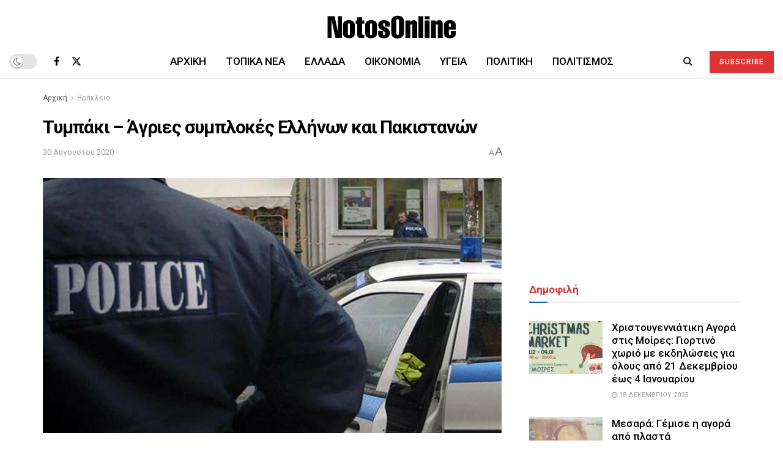

--- FILE ---
content_type: text/html; charset=UTF-8
request_url: https://www.notosonline.gr/tybaki-agries-syblokes-ellinon-kai-pakistanon/
body_size: 30912
content:
<!doctype html>
<!--[if lt IE 7]> <html class="no-js lt-ie9 lt-ie8 lt-ie7" lang="el"> <![endif]-->
<!--[if IE 7]>    <html class="no-js lt-ie9 lt-ie8" lang="el"> <![endif]-->
<!--[if IE 8]>    <html class="no-js lt-ie9" lang="el"> <![endif]-->
<!--[if IE 9]>    <html class="no-js lt-ie10" lang="el"> <![endif]-->
<!--[if gt IE 8]><!--> <html class="no-js" lang="el"> <!--<![endif]-->
<head>
    <meta http-equiv="Content-Type" content="text/html; charset=UTF-8" />
    <meta name='viewport' content='width=device-width, initial-scale=1, user-scalable=yes' />
    <link rel="profile" href="http://gmpg.org/xfn/11" />
    <link rel="pingback" href="https://www.notosonline.gr/xmlrpc.php" />
    <meta name='robots' content='index, follow, max-image-preview:large, max-snippet:-1, max-video-preview:-1' />
			<script type="text/javascript">
			  var jnews_ajax_url = '/?ajax-request=jnews'
			</script>
			<script type="text/javascript">;window.jnews=window.jnews||{},window.jnews.library=window.jnews.library||{},window.jnews.library=function(){"use strict";var e=this;e.win=window,e.doc=document,e.noop=function(){},e.globalBody=e.doc.getElementsByTagName("body")[0],e.globalBody=e.globalBody?e.globalBody:e.doc,e.win.jnewsDataStorage=e.win.jnewsDataStorage||{_storage:new WeakMap,put:function(e,t,n){this._storage.has(e)||this._storage.set(e,new Map),this._storage.get(e).set(t,n)},get:function(e,t){return this._storage.get(e).get(t)},has:function(e,t){return this._storage.has(e)&&this._storage.get(e).has(t)},remove:function(e,t){var n=this._storage.get(e).delete(t);return 0===!this._storage.get(e).size&&this._storage.delete(e),n}},e.windowWidth=function(){return e.win.innerWidth||e.docEl.clientWidth||e.globalBody.clientWidth},e.windowHeight=function(){return e.win.innerHeight||e.docEl.clientHeight||e.globalBody.clientHeight},e.requestAnimationFrame=e.win.requestAnimationFrame||e.win.webkitRequestAnimationFrame||e.win.mozRequestAnimationFrame||e.win.msRequestAnimationFrame||window.oRequestAnimationFrame||function(e){return setTimeout(e,1e3/60)},e.cancelAnimationFrame=e.win.cancelAnimationFrame||e.win.webkitCancelAnimationFrame||e.win.webkitCancelRequestAnimationFrame||e.win.mozCancelAnimationFrame||e.win.msCancelRequestAnimationFrame||e.win.oCancelRequestAnimationFrame||function(e){clearTimeout(e)},e.classListSupport="classList"in document.createElement("_"),e.hasClass=e.classListSupport?function(e,t){return e.classList.contains(t)}:function(e,t){return e.className.indexOf(t)>=0},e.addClass=e.classListSupport?function(t,n){e.hasClass(t,n)||t.classList.add(n)}:function(t,n){e.hasClass(t,n)||(t.className+=" "+n)},e.removeClass=e.classListSupport?function(t,n){e.hasClass(t,n)&&t.classList.remove(n)}:function(t,n){e.hasClass(t,n)&&(t.className=t.className.replace(n,""))},e.objKeys=function(e){var t=[];for(var n in e)Object.prototype.hasOwnProperty.call(e,n)&&t.push(n);return t},e.isObjectSame=function(e,t){var n=!0;return JSON.stringify(e)!==JSON.stringify(t)&&(n=!1),n},e.extend=function(){for(var e,t,n,o=arguments[0]||{},i=1,a=arguments.length;i<a;i++)if(null!==(e=arguments[i]))for(t in e)o!==(n=e[t])&&void 0!==n&&(o[t]=n);return o},e.dataStorage=e.win.jnewsDataStorage,e.isVisible=function(e){return 0!==e.offsetWidth&&0!==e.offsetHeight||e.getBoundingClientRect().length},e.getHeight=function(e){return e.offsetHeight||e.clientHeight||e.getBoundingClientRect().height},e.getWidth=function(e){return e.offsetWidth||e.clientWidth||e.getBoundingClientRect().width},e.supportsPassive=!1;try{var t=Object.defineProperty({},"passive",{get:function(){e.supportsPassive=!0}});"createEvent"in e.doc?e.win.addEventListener("test",null,t):"fireEvent"in e.doc&&e.win.attachEvent("test",null)}catch(e){}e.passiveOption=!!e.supportsPassive&&{passive:!0},e.setStorage=function(e,t){e="jnews-"+e;var n={expired:Math.floor(((new Date).getTime()+432e5)/1e3)};t=Object.assign(n,t);localStorage.setItem(e,JSON.stringify(t))},e.getStorage=function(e){e="jnews-"+e;var t=localStorage.getItem(e);return null!==t&&0<t.length?JSON.parse(localStorage.getItem(e)):{}},e.expiredStorage=function(){var t,n="jnews-";for(var o in localStorage)o.indexOf(n)>-1&&"undefined"!==(t=e.getStorage(o.replace(n,""))).expired&&t.expired<Math.floor((new Date).getTime()/1e3)&&localStorage.removeItem(o)},e.addEvents=function(t,n,o){for(var i in n){var a=["touchstart","touchmove"].indexOf(i)>=0&&!o&&e.passiveOption;"createEvent"in e.doc?t.addEventListener(i,n[i],a):"fireEvent"in e.doc&&t.attachEvent("on"+i,n[i])}},e.removeEvents=function(t,n){for(var o in n)"createEvent"in e.doc?t.removeEventListener(o,n[o]):"fireEvent"in e.doc&&t.detachEvent("on"+o,n[o])},e.triggerEvents=function(t,n,o){var i;o=o||{detail:null};return"createEvent"in e.doc?(!(i=e.doc.createEvent("CustomEvent")||new CustomEvent(n)).initCustomEvent||i.initCustomEvent(n,!0,!1,o),void t.dispatchEvent(i)):"fireEvent"in e.doc?((i=e.doc.createEventObject()).eventType=n,void t.fireEvent("on"+i.eventType,i)):void 0},e.getParents=function(t,n){void 0===n&&(n=e.doc);for(var o=[],i=t.parentNode,a=!1;!a;)if(i){var r=i;r.querySelectorAll(n).length?a=!0:(o.push(r),i=r.parentNode)}else o=[],a=!0;return o},e.forEach=function(e,t,n){for(var o=0,i=e.length;o<i;o++)t.call(n,e[o],o)},e.getText=function(e){return e.innerText||e.textContent},e.setText=function(e,t){var n="object"==typeof t?t.innerText||t.textContent:t;e.innerText&&(e.innerText=n),e.textContent&&(e.textContent=n)},e.httpBuildQuery=function(t){return e.objKeys(t).reduce(function t(n){var o=arguments.length>1&&void 0!==arguments[1]?arguments[1]:null;return function(i,a){var r=n[a];a=encodeURIComponent(a);var s=o?"".concat(o,"[").concat(a,"]"):a;return null==r||"function"==typeof r?(i.push("".concat(s,"=")),i):["number","boolean","string"].includes(typeof r)?(i.push("".concat(s,"=").concat(encodeURIComponent(r))),i):(i.push(e.objKeys(r).reduce(t(r,s),[]).join("&")),i)}}(t),[]).join("&")},e.get=function(t,n,o,i){return o="function"==typeof o?o:e.noop,e.ajax("GET",t,n,o,i)},e.post=function(t,n,o,i){return o="function"==typeof o?o:e.noop,e.ajax("POST",t,n,o,i)},e.ajax=function(t,n,o,i,a){var r=new XMLHttpRequest,s=n,c=e.httpBuildQuery(o);if(t=-1!=["GET","POST"].indexOf(t)?t:"GET",r.open(t,s+("GET"==t?"?"+c:""),!0),"POST"==t&&r.setRequestHeader("Content-type","application/x-www-form-urlencoded"),r.setRequestHeader("X-Requested-With","XMLHttpRequest"),r.onreadystatechange=function(){4===r.readyState&&200<=r.status&&300>r.status&&"function"==typeof i&&i.call(void 0,r.response)},void 0!==a&&!a){return{xhr:r,send:function(){r.send("POST"==t?c:null)}}}return r.send("POST"==t?c:null),{xhr:r}},e.scrollTo=function(t,n,o){function i(e,t,n){this.start=this.position(),this.change=e-this.start,this.currentTime=0,this.increment=20,this.duration=void 0===n?500:n,this.callback=t,this.finish=!1,this.animateScroll()}return Math.easeInOutQuad=function(e,t,n,o){return(e/=o/2)<1?n/2*e*e+t:-n/2*(--e*(e-2)-1)+t},i.prototype.stop=function(){this.finish=!0},i.prototype.move=function(t){e.doc.documentElement.scrollTop=t,e.globalBody.parentNode.scrollTop=t,e.globalBody.scrollTop=t},i.prototype.position=function(){return e.doc.documentElement.scrollTop||e.globalBody.parentNode.scrollTop||e.globalBody.scrollTop},i.prototype.animateScroll=function(){this.currentTime+=this.increment;var t=Math.easeInOutQuad(this.currentTime,this.start,this.change,this.duration);this.move(t),this.currentTime<this.duration&&!this.finish?e.requestAnimationFrame.call(e.win,this.animateScroll.bind(this)):this.callback&&"function"==typeof this.callback&&this.callback()},new i(t,n,o)},e.unwrap=function(t){var n,o=t;e.forEach(t,(function(e,t){n?n+=e:n=e})),o.replaceWith(n)},e.performance={start:function(e){performance.mark(e+"Start")},stop:function(e){performance.mark(e+"End"),performance.measure(e,e+"Start",e+"End")}},e.fps=function(){var t=0,n=0,o=0;!function(){var i=t=0,a=0,r=0,s=document.getElementById("fpsTable"),c=function(t){void 0===document.getElementsByTagName("body")[0]?e.requestAnimationFrame.call(e.win,(function(){c(t)})):document.getElementsByTagName("body")[0].appendChild(t)};null===s&&((s=document.createElement("div")).style.position="fixed",s.style.top="120px",s.style.left="10px",s.style.width="100px",s.style.height="20px",s.style.border="1px solid black",s.style.fontSize="11px",s.style.zIndex="100000",s.style.backgroundColor="white",s.id="fpsTable",c(s));var l=function(){o++,n=Date.now(),(a=(o/(r=(n-t)/1e3)).toPrecision(2))!=i&&(i=a,s.innerHTML=i+"fps"),1<r&&(t=n,o=0),e.requestAnimationFrame.call(e.win,l)};l()}()},e.instr=function(e,t){for(var n=0;n<t.length;n++)if(-1!==e.toLowerCase().indexOf(t[n].toLowerCase()))return!0},e.winLoad=function(t,n){function o(o){if("complete"===e.doc.readyState||"interactive"===e.doc.readyState)return!o||n?setTimeout(t,n||1):t(o),1}o()||e.addEvents(e.win,{load:o})},e.docReady=function(t,n){function o(o){if("complete"===e.doc.readyState||"interactive"===e.doc.readyState)return!o||n?setTimeout(t,n||1):t(o),1}o()||e.addEvents(e.doc,{DOMContentLoaded:o})},e.fireOnce=function(){e.docReady((function(){e.assets=e.assets||[],e.assets.length&&(e.boot(),e.load_assets())}),50)},e.boot=function(){e.length&&e.doc.querySelectorAll("style[media]").forEach((function(e){"not all"==e.getAttribute("media")&&e.removeAttribute("media")}))},e.create_js=function(t,n){var o=e.doc.createElement("script");switch(o.setAttribute("src",t),n){case"defer":o.setAttribute("defer",!0);break;case"async":o.setAttribute("async",!0);break;case"deferasync":o.setAttribute("defer",!0),o.setAttribute("async",!0)}e.globalBody.appendChild(o)},e.load_assets=function(){"object"==typeof e.assets&&e.forEach(e.assets.slice(0),(function(t,n){var o="";t.defer&&(o+="defer"),t.async&&(o+="async"),e.create_js(t.url,o);var i=e.assets.indexOf(t);i>-1&&e.assets.splice(i,1)})),e.assets=jnewsoption.au_scripts=window.jnewsads=[]},e.setCookie=function(e,t,n){var o="";if(n){var i=new Date;i.setTime(i.getTime()+24*n*60*60*1e3),o="; expires="+i.toUTCString()}document.cookie=e+"="+(t||"")+o+"; path=/"},e.getCookie=function(e){for(var t=e+"=",n=document.cookie.split(";"),o=0;o<n.length;o++){for(var i=n[o];" "==i.charAt(0);)i=i.substring(1,i.length);if(0==i.indexOf(t))return i.substring(t.length,i.length)}return null},e.eraseCookie=function(e){document.cookie=e+"=; Path=/; Expires=Thu, 01 Jan 1970 00:00:01 GMT;"},e.docReady((function(){e.globalBody=e.globalBody==e.doc?e.doc.getElementsByTagName("body")[0]:e.globalBody,e.globalBody=e.globalBody?e.globalBody:e.doc})),e.winLoad((function(){e.winLoad((function(){var t=!1;if(void 0!==window.jnewsadmin)if(void 0!==window.file_version_checker){var n=e.objKeys(window.file_version_checker);n.length?n.forEach((function(e){t||"10.0.4"===window.file_version_checker[e]||(t=!0)})):t=!0}else t=!0;t&&(window.jnewsHelper.getMessage(),window.jnewsHelper.getNotice())}),2500)}))},window.jnews.library=new window.jnews.library;</script>
	<!-- This site is optimized with the Yoast SEO plugin v26.6 - https://yoast.com/wordpress/plugins/seo/ -->
	<title>Τυμπάκι - Άγριες συμπλοκές Ελλήνων και Πακιστανών - NotosOnline</title>
	<meta name="description" content="Τραυματίες από τα επεισόδια, οι 3 από τους τραυματίες είχαν σοβαρά τραύματα και κρίθηκε αναγκαία η μεταφορά τους στο Βενιζέλειο Νοσοκομείο. Άγρια συμπλοκή" />
	<link rel="canonical" href="https://www.notosonline.gr/tybaki-agries-syblokes-ellinon-kai-pakistanon/" />
	<meta property="og:locale" content="el_GR" />
	<meta property="og:type" content="article" />
	<meta property="og:title" content="Τυμπάκι - Άγριες συμπλοκές Ελλήνων και Πακιστανών - NotosOnline" />
	<meta property="og:description" content="Τραυματίες από τα επεισόδια, οι 3 από τους τραυματίες είχαν σοβαρά τραύματα και κρίθηκε αναγκαία η μεταφορά τους στο Βενιζέλειο Νοσοκομείο. Άγρια συμπλοκή" />
	<meta property="og:url" content="https://www.notosonline.gr/tybaki-agries-syblokes-ellinon-kai-pakistanon/" />
	<meta property="og:site_name" content="NotosOnline" />
	<meta property="article:publisher" content="https://www.facebook.com/NotosOnline/" />
	<meta property="article:published_time" content="2020-08-29T21:11:57+00:00" />
	<meta property="article:modified_time" content="2023-01-20T17:00:34+00:00" />
	<meta property="og:image" content="https://www.notosonline.gr/wp-content/uploads/2020/08/astynomia.jpg" />
	<meta property="og:image:width" content="800" />
	<meta property="og:image:height" content="445" />
	<meta property="og:image:type" content="image/jpeg" />
	<meta name="author" content="NotosOnline" />
	<meta name="twitter:card" content="summary_large_image" />
	<meta name="twitter:creator" content="@NotosOnline" />
	<meta name="twitter:site" content="@NotosOnline" />
	<meta name="twitter:label1" content="Συντάχθηκε από" />
	<meta name="twitter:data1" content="NotosOnline" />
	<meta name="twitter:label2" content="Εκτιμώμενος χρόνος ανάγνωσης" />
	<meta name="twitter:data2" content="2 λεπτά" />
	<script type="application/ld+json" class="yoast-schema-graph">{"@context":"https://schema.org","@graph":[{"@type":"NewsArticle","@id":"https://www.notosonline.gr/tybaki-agries-syblokes-ellinon-kai-pakistanon/#article","isPartOf":{"@id":"https://www.notosonline.gr/tybaki-agries-syblokes-ellinon-kai-pakistanon/"},"author":{"name":"NotosOnline","@id":"https://www.notosonline.gr/#/schema/person/9947c31523a815187b06776ddf006075"},"headline":"Τυμπάκι &#8211; Άγριες συμπλοκές Ελλήνων και Πακιστανών","datePublished":"2020-08-29T21:11:57+00:00","dateModified":"2023-01-20T17:00:34+00:00","mainEntityOfPage":{"@id":"https://www.notosonline.gr/tybaki-agries-syblokes-ellinon-kai-pakistanon/"},"wordCount":4,"publisher":{"@id":"https://www.notosonline.gr/#organization"},"image":{"@id":"https://www.notosonline.gr/tybaki-agries-syblokes-ellinon-kai-pakistanon/#primaryimage"},"thumbnailUrl":"https://www.notosonline.gr/wp-content/uploads/2020/08/astynomia.jpg","keywords":["Αστυνομία","Τραυματίες","Τυμπάκι"],"articleSection":["Ηράκλειο","Τοπικά Νέα"],"inLanguage":"el"},{"@type":"WebPage","@id":"https://www.notosonline.gr/tybaki-agries-syblokes-ellinon-kai-pakistanon/","url":"https://www.notosonline.gr/tybaki-agries-syblokes-ellinon-kai-pakistanon/","name":"Τυμπάκι - Άγριες συμπλοκές Ελλήνων και Πακιστανών - NotosOnline","isPartOf":{"@id":"https://www.notosonline.gr/#website"},"primaryImageOfPage":{"@id":"https://www.notosonline.gr/tybaki-agries-syblokes-ellinon-kai-pakistanon/#primaryimage"},"image":{"@id":"https://www.notosonline.gr/tybaki-agries-syblokes-ellinon-kai-pakistanon/#primaryimage"},"thumbnailUrl":"https://www.notosonline.gr/wp-content/uploads/2020/08/astynomia.jpg","datePublished":"2020-08-29T21:11:57+00:00","dateModified":"2023-01-20T17:00:34+00:00","description":"Τραυματίες από τα επεισόδια, οι 3 από τους τραυματίες είχαν σοβαρά τραύματα και κρίθηκε αναγκαία η μεταφορά τους στο Βενιζέλειο Νοσοκομείο. Άγρια συμπλοκή","breadcrumb":{"@id":"https://www.notosonline.gr/tybaki-agries-syblokes-ellinon-kai-pakistanon/#breadcrumb"},"inLanguage":"el","potentialAction":[{"@type":"ReadAction","target":["https://www.notosonline.gr/tybaki-agries-syblokes-ellinon-kai-pakistanon/"]}]},{"@type":"ImageObject","inLanguage":"el","@id":"https://www.notosonline.gr/tybaki-agries-syblokes-ellinon-kai-pakistanon/#primaryimage","url":"https://www.notosonline.gr/wp-content/uploads/2020/08/astynomia.jpg","contentUrl":"https://www.notosonline.gr/wp-content/uploads/2020/08/astynomia.jpg","width":800,"height":445,"caption":"Ελληνική Αστυνομία"},{"@type":"BreadcrumbList","@id":"https://www.notosonline.gr/tybaki-agries-syblokes-ellinon-kai-pakistanon/#breadcrumb","itemListElement":[{"@type":"ListItem","position":1,"name":"Home","item":"https://www.notosonline.gr/"},{"@type":"ListItem","position":2,"name":"Τυμπάκι &#8211; Άγριες συμπλοκές Ελλήνων και Πακιστανών"}]},{"@type":"WebSite","@id":"https://www.notosonline.gr/#website","url":"https://www.notosonline.gr/","name":"NotosOnline","description":"Όλες οι ειδήσεις και τα γεγονότα από το NotosOnline","publisher":{"@id":"https://www.notosonline.gr/#organization"},"potentialAction":[{"@type":"SearchAction","target":{"@type":"EntryPoint","urlTemplate":"https://www.notosonline.gr/?s={search_term_string}"},"query-input":{"@type":"PropertyValueSpecification","valueRequired":true,"valueName":"search_term_string"}}],"inLanguage":"el"},{"@type":"Organization","@id":"https://www.notosonline.gr/#organization","name":"NotosOnlne","url":"https://www.notosonline.gr/","logo":{"@type":"ImageObject","inLanguage":"el","@id":"https://www.notosonline.gr/#/schema/logo/image/","url":"https://www.notosonline.gr/wp-content/uploads/2023/08/logo-otosonline-2023.png","contentUrl":"https://www.notosonline.gr/wp-content/uploads/2023/08/logo-otosonline-2023.png","width":265,"height":90,"caption":"NotosOnlne"},"image":{"@id":"https://www.notosonline.gr/#/schema/logo/image/"},"sameAs":["https://www.facebook.com/NotosOnline/","https://x.com/NotosOnline","https://www.instagram.com/notosonline/"]},{"@type":"Person","@id":"https://www.notosonline.gr/#/schema/person/9947c31523a815187b06776ddf006075","name":"NotosOnline","image":{"@type":"ImageObject","inLanguage":"el","@id":"https://www.notosonline.gr/#/schema/person/image/","url":"https://secure.gravatar.com/avatar/035fb7cd9201b743d12bec8a7e0b5369847d897b1e2494c26b958473a75fd4e0?s=96&d=blank&r=g","contentUrl":"https://secure.gravatar.com/avatar/035fb7cd9201b743d12bec8a7e0b5369847d897b1e2494c26b958473a75fd4e0?s=96&d=blank&r=g","caption":"NotosOnline"},"sameAs":["https://x.com/NotosOnline"],"url":"https://www.notosonline.gr/author/notosonline/"}]}</script>
	<!-- / Yoast SEO plugin. -->


<link rel='dns-prefetch' href='//fonts.googleapis.com' />
<link rel='preconnect' href='https://fonts.gstatic.com' />
<link rel="alternate" type="application/rss+xml" title="Ροή RSS &raquo; NotosOnline" href="https://www.notosonline.gr/feed/" />
<link rel="alternate" type="application/rss+xml" title="Ροή Σχολίων &raquo; NotosOnline" href="https://www.notosonline.gr/comments/feed/" />
<link rel="alternate" title="oEmbed (JSON)" type="application/json+oembed" href="https://www.notosonline.gr/wp-json/oembed/1.0/embed?url=https%3A%2F%2Fwww.notosonline.gr%2Ftybaki-agries-syblokes-ellinon-kai-pakistanon%2F" />
<link rel="alternate" title="oEmbed (XML)" type="text/xml+oembed" href="https://www.notosonline.gr/wp-json/oembed/1.0/embed?url=https%3A%2F%2Fwww.notosonline.gr%2Ftybaki-agries-syblokes-ellinon-kai-pakistanon%2F&#038;format=xml" />
<style id='wp-img-auto-sizes-contain-inline-css' type='text/css'>
img:is([sizes=auto i],[sizes^="auto," i]){contain-intrinsic-size:3000px 1500px}
/*# sourceURL=wp-img-auto-sizes-contain-inline-css */
</style>
<style id='wp-emoji-styles-inline-css' type='text/css'>

	img.wp-smiley, img.emoji {
		display: inline !important;
		border: none !important;
		box-shadow: none !important;
		height: 1em !important;
		width: 1em !important;
		margin: 0 0.07em !important;
		vertical-align: -0.1em !important;
		background: none !important;
		padding: 0 !important;
	}
/*# sourceURL=wp-emoji-styles-inline-css */
</style>
<style id='wp-block-library-inline-css' type='text/css'>
:root{--wp-block-synced-color:#7a00df;--wp-block-synced-color--rgb:122,0,223;--wp-bound-block-color:var(--wp-block-synced-color);--wp-editor-canvas-background:#ddd;--wp-admin-theme-color:#007cba;--wp-admin-theme-color--rgb:0,124,186;--wp-admin-theme-color-darker-10:#006ba1;--wp-admin-theme-color-darker-10--rgb:0,107,160.5;--wp-admin-theme-color-darker-20:#005a87;--wp-admin-theme-color-darker-20--rgb:0,90,135;--wp-admin-border-width-focus:2px}@media (min-resolution:192dpi){:root{--wp-admin-border-width-focus:1.5px}}.wp-element-button{cursor:pointer}:root .has-very-light-gray-background-color{background-color:#eee}:root .has-very-dark-gray-background-color{background-color:#313131}:root .has-very-light-gray-color{color:#eee}:root .has-very-dark-gray-color{color:#313131}:root .has-vivid-green-cyan-to-vivid-cyan-blue-gradient-background{background:linear-gradient(135deg,#00d084,#0693e3)}:root .has-purple-crush-gradient-background{background:linear-gradient(135deg,#34e2e4,#4721fb 50%,#ab1dfe)}:root .has-hazy-dawn-gradient-background{background:linear-gradient(135deg,#faaca8,#dad0ec)}:root .has-subdued-olive-gradient-background{background:linear-gradient(135deg,#fafae1,#67a671)}:root .has-atomic-cream-gradient-background{background:linear-gradient(135deg,#fdd79a,#004a59)}:root .has-nightshade-gradient-background{background:linear-gradient(135deg,#330968,#31cdcf)}:root .has-midnight-gradient-background{background:linear-gradient(135deg,#020381,#2874fc)}:root{--wp--preset--font-size--normal:16px;--wp--preset--font-size--huge:42px}.has-regular-font-size{font-size:1em}.has-larger-font-size{font-size:2.625em}.has-normal-font-size{font-size:var(--wp--preset--font-size--normal)}.has-huge-font-size{font-size:var(--wp--preset--font-size--huge)}.has-text-align-center{text-align:center}.has-text-align-left{text-align:left}.has-text-align-right{text-align:right}.has-fit-text{white-space:nowrap!important}#end-resizable-editor-section{display:none}.aligncenter{clear:both}.items-justified-left{justify-content:flex-start}.items-justified-center{justify-content:center}.items-justified-right{justify-content:flex-end}.items-justified-space-between{justify-content:space-between}.screen-reader-text{border:0;clip-path:inset(50%);height:1px;margin:-1px;overflow:hidden;padding:0;position:absolute;width:1px;word-wrap:normal!important}.screen-reader-text:focus{background-color:#ddd;clip-path:none;color:#444;display:block;font-size:1em;height:auto;left:5px;line-height:normal;padding:15px 23px 14px;text-decoration:none;top:5px;width:auto;z-index:100000}html :where(.has-border-color){border-style:solid}html :where([style*=border-top-color]){border-top-style:solid}html :where([style*=border-right-color]){border-right-style:solid}html :where([style*=border-bottom-color]){border-bottom-style:solid}html :where([style*=border-left-color]){border-left-style:solid}html :where([style*=border-width]){border-style:solid}html :where([style*=border-top-width]){border-top-style:solid}html :where([style*=border-right-width]){border-right-style:solid}html :where([style*=border-bottom-width]){border-bottom-style:solid}html :where([style*=border-left-width]){border-left-style:solid}html :where(img[class*=wp-image-]){height:auto;max-width:100%}:where(figure){margin:0 0 1em}html :where(.is-position-sticky){--wp-admin--admin-bar--position-offset:var(--wp-admin--admin-bar--height,0px)}@media screen and (max-width:600px){html :where(.is-position-sticky){--wp-admin--admin-bar--position-offset:0px}}

/*# sourceURL=wp-block-library-inline-css */
</style><style id='wp-block-heading-inline-css' type='text/css'>
h1:where(.wp-block-heading).has-background,h2:where(.wp-block-heading).has-background,h3:where(.wp-block-heading).has-background,h4:where(.wp-block-heading).has-background,h5:where(.wp-block-heading).has-background,h6:where(.wp-block-heading).has-background{padding:1.25em 2.375em}h1.has-text-align-left[style*=writing-mode]:where([style*=vertical-lr]),h1.has-text-align-right[style*=writing-mode]:where([style*=vertical-rl]),h2.has-text-align-left[style*=writing-mode]:where([style*=vertical-lr]),h2.has-text-align-right[style*=writing-mode]:where([style*=vertical-rl]),h3.has-text-align-left[style*=writing-mode]:where([style*=vertical-lr]),h3.has-text-align-right[style*=writing-mode]:where([style*=vertical-rl]),h4.has-text-align-left[style*=writing-mode]:where([style*=vertical-lr]),h4.has-text-align-right[style*=writing-mode]:where([style*=vertical-rl]),h5.has-text-align-left[style*=writing-mode]:where([style*=vertical-lr]),h5.has-text-align-right[style*=writing-mode]:where([style*=vertical-rl]),h6.has-text-align-left[style*=writing-mode]:where([style*=vertical-lr]),h6.has-text-align-right[style*=writing-mode]:where([style*=vertical-rl]){rotate:180deg}
/*# sourceURL=https://www.notosonline.gr/wp-includes/blocks/heading/style.min.css */
</style>
<style id='wp-block-paragraph-inline-css' type='text/css'>
.is-small-text{font-size:.875em}.is-regular-text{font-size:1em}.is-large-text{font-size:2.25em}.is-larger-text{font-size:3em}.has-drop-cap:not(:focus):first-letter{float:left;font-size:8.4em;font-style:normal;font-weight:100;line-height:.68;margin:.05em .1em 0 0;text-transform:uppercase}body.rtl .has-drop-cap:not(:focus):first-letter{float:none;margin-left:.1em}p.has-drop-cap.has-background{overflow:hidden}:root :where(p.has-background){padding:1.25em 2.375em}:where(p.has-text-color:not(.has-link-color)) a{color:inherit}p.has-text-align-left[style*="writing-mode:vertical-lr"],p.has-text-align-right[style*="writing-mode:vertical-rl"]{rotate:180deg}
/*# sourceURL=https://www.notosonline.gr/wp-includes/blocks/paragraph/style.min.css */
</style>
<style id='global-styles-inline-css' type='text/css'>
:root{--wp--preset--aspect-ratio--square: 1;--wp--preset--aspect-ratio--4-3: 4/3;--wp--preset--aspect-ratio--3-4: 3/4;--wp--preset--aspect-ratio--3-2: 3/2;--wp--preset--aspect-ratio--2-3: 2/3;--wp--preset--aspect-ratio--16-9: 16/9;--wp--preset--aspect-ratio--9-16: 9/16;--wp--preset--color--black: #000000;--wp--preset--color--cyan-bluish-gray: #abb8c3;--wp--preset--color--white: #ffffff;--wp--preset--color--pale-pink: #f78da7;--wp--preset--color--vivid-red: #cf2e2e;--wp--preset--color--luminous-vivid-orange: #ff6900;--wp--preset--color--luminous-vivid-amber: #fcb900;--wp--preset--color--light-green-cyan: #7bdcb5;--wp--preset--color--vivid-green-cyan: #00d084;--wp--preset--color--pale-cyan-blue: #8ed1fc;--wp--preset--color--vivid-cyan-blue: #0693e3;--wp--preset--color--vivid-purple: #9b51e0;--wp--preset--gradient--vivid-cyan-blue-to-vivid-purple: linear-gradient(135deg,rgb(6,147,227) 0%,rgb(155,81,224) 100%);--wp--preset--gradient--light-green-cyan-to-vivid-green-cyan: linear-gradient(135deg,rgb(122,220,180) 0%,rgb(0,208,130) 100%);--wp--preset--gradient--luminous-vivid-amber-to-luminous-vivid-orange: linear-gradient(135deg,rgb(252,185,0) 0%,rgb(255,105,0) 100%);--wp--preset--gradient--luminous-vivid-orange-to-vivid-red: linear-gradient(135deg,rgb(255,105,0) 0%,rgb(207,46,46) 100%);--wp--preset--gradient--very-light-gray-to-cyan-bluish-gray: linear-gradient(135deg,rgb(238,238,238) 0%,rgb(169,184,195) 100%);--wp--preset--gradient--cool-to-warm-spectrum: linear-gradient(135deg,rgb(74,234,220) 0%,rgb(151,120,209) 20%,rgb(207,42,186) 40%,rgb(238,44,130) 60%,rgb(251,105,98) 80%,rgb(254,248,76) 100%);--wp--preset--gradient--blush-light-purple: linear-gradient(135deg,rgb(255,206,236) 0%,rgb(152,150,240) 100%);--wp--preset--gradient--blush-bordeaux: linear-gradient(135deg,rgb(254,205,165) 0%,rgb(254,45,45) 50%,rgb(107,0,62) 100%);--wp--preset--gradient--luminous-dusk: linear-gradient(135deg,rgb(255,203,112) 0%,rgb(199,81,192) 50%,rgb(65,88,208) 100%);--wp--preset--gradient--pale-ocean: linear-gradient(135deg,rgb(255,245,203) 0%,rgb(182,227,212) 50%,rgb(51,167,181) 100%);--wp--preset--gradient--electric-grass: linear-gradient(135deg,rgb(202,248,128) 0%,rgb(113,206,126) 100%);--wp--preset--gradient--midnight: linear-gradient(135deg,rgb(2,3,129) 0%,rgb(40,116,252) 100%);--wp--preset--font-size--small: 13px;--wp--preset--font-size--medium: 20px;--wp--preset--font-size--large: 36px;--wp--preset--font-size--x-large: 42px;--wp--preset--spacing--20: 0.44rem;--wp--preset--spacing--30: 0.67rem;--wp--preset--spacing--40: 1rem;--wp--preset--spacing--50: 1.5rem;--wp--preset--spacing--60: 2.25rem;--wp--preset--spacing--70: 3.38rem;--wp--preset--spacing--80: 5.06rem;--wp--preset--shadow--natural: 6px 6px 9px rgba(0, 0, 0, 0.2);--wp--preset--shadow--deep: 12px 12px 50px rgba(0, 0, 0, 0.4);--wp--preset--shadow--sharp: 6px 6px 0px rgba(0, 0, 0, 0.2);--wp--preset--shadow--outlined: 6px 6px 0px -3px rgb(255, 255, 255), 6px 6px rgb(0, 0, 0);--wp--preset--shadow--crisp: 6px 6px 0px rgb(0, 0, 0);}:where(.is-layout-flex){gap: 0.5em;}:where(.is-layout-grid){gap: 0.5em;}body .is-layout-flex{display: flex;}.is-layout-flex{flex-wrap: wrap;align-items: center;}.is-layout-flex > :is(*, div){margin: 0;}body .is-layout-grid{display: grid;}.is-layout-grid > :is(*, div){margin: 0;}:where(.wp-block-columns.is-layout-flex){gap: 2em;}:where(.wp-block-columns.is-layout-grid){gap: 2em;}:where(.wp-block-post-template.is-layout-flex){gap: 1.25em;}:where(.wp-block-post-template.is-layout-grid){gap: 1.25em;}.has-black-color{color: var(--wp--preset--color--black) !important;}.has-cyan-bluish-gray-color{color: var(--wp--preset--color--cyan-bluish-gray) !important;}.has-white-color{color: var(--wp--preset--color--white) !important;}.has-pale-pink-color{color: var(--wp--preset--color--pale-pink) !important;}.has-vivid-red-color{color: var(--wp--preset--color--vivid-red) !important;}.has-luminous-vivid-orange-color{color: var(--wp--preset--color--luminous-vivid-orange) !important;}.has-luminous-vivid-amber-color{color: var(--wp--preset--color--luminous-vivid-amber) !important;}.has-light-green-cyan-color{color: var(--wp--preset--color--light-green-cyan) !important;}.has-vivid-green-cyan-color{color: var(--wp--preset--color--vivid-green-cyan) !important;}.has-pale-cyan-blue-color{color: var(--wp--preset--color--pale-cyan-blue) !important;}.has-vivid-cyan-blue-color{color: var(--wp--preset--color--vivid-cyan-blue) !important;}.has-vivid-purple-color{color: var(--wp--preset--color--vivid-purple) !important;}.has-black-background-color{background-color: var(--wp--preset--color--black) !important;}.has-cyan-bluish-gray-background-color{background-color: var(--wp--preset--color--cyan-bluish-gray) !important;}.has-white-background-color{background-color: var(--wp--preset--color--white) !important;}.has-pale-pink-background-color{background-color: var(--wp--preset--color--pale-pink) !important;}.has-vivid-red-background-color{background-color: var(--wp--preset--color--vivid-red) !important;}.has-luminous-vivid-orange-background-color{background-color: var(--wp--preset--color--luminous-vivid-orange) !important;}.has-luminous-vivid-amber-background-color{background-color: var(--wp--preset--color--luminous-vivid-amber) !important;}.has-light-green-cyan-background-color{background-color: var(--wp--preset--color--light-green-cyan) !important;}.has-vivid-green-cyan-background-color{background-color: var(--wp--preset--color--vivid-green-cyan) !important;}.has-pale-cyan-blue-background-color{background-color: var(--wp--preset--color--pale-cyan-blue) !important;}.has-vivid-cyan-blue-background-color{background-color: var(--wp--preset--color--vivid-cyan-blue) !important;}.has-vivid-purple-background-color{background-color: var(--wp--preset--color--vivid-purple) !important;}.has-black-border-color{border-color: var(--wp--preset--color--black) !important;}.has-cyan-bluish-gray-border-color{border-color: var(--wp--preset--color--cyan-bluish-gray) !important;}.has-white-border-color{border-color: var(--wp--preset--color--white) !important;}.has-pale-pink-border-color{border-color: var(--wp--preset--color--pale-pink) !important;}.has-vivid-red-border-color{border-color: var(--wp--preset--color--vivid-red) !important;}.has-luminous-vivid-orange-border-color{border-color: var(--wp--preset--color--luminous-vivid-orange) !important;}.has-luminous-vivid-amber-border-color{border-color: var(--wp--preset--color--luminous-vivid-amber) !important;}.has-light-green-cyan-border-color{border-color: var(--wp--preset--color--light-green-cyan) !important;}.has-vivid-green-cyan-border-color{border-color: var(--wp--preset--color--vivid-green-cyan) !important;}.has-pale-cyan-blue-border-color{border-color: var(--wp--preset--color--pale-cyan-blue) !important;}.has-vivid-cyan-blue-border-color{border-color: var(--wp--preset--color--vivid-cyan-blue) !important;}.has-vivid-purple-border-color{border-color: var(--wp--preset--color--vivid-purple) !important;}.has-vivid-cyan-blue-to-vivid-purple-gradient-background{background: var(--wp--preset--gradient--vivid-cyan-blue-to-vivid-purple) !important;}.has-light-green-cyan-to-vivid-green-cyan-gradient-background{background: var(--wp--preset--gradient--light-green-cyan-to-vivid-green-cyan) !important;}.has-luminous-vivid-amber-to-luminous-vivid-orange-gradient-background{background: var(--wp--preset--gradient--luminous-vivid-amber-to-luminous-vivid-orange) !important;}.has-luminous-vivid-orange-to-vivid-red-gradient-background{background: var(--wp--preset--gradient--luminous-vivid-orange-to-vivid-red) !important;}.has-very-light-gray-to-cyan-bluish-gray-gradient-background{background: var(--wp--preset--gradient--very-light-gray-to-cyan-bluish-gray) !important;}.has-cool-to-warm-spectrum-gradient-background{background: var(--wp--preset--gradient--cool-to-warm-spectrum) !important;}.has-blush-light-purple-gradient-background{background: var(--wp--preset--gradient--blush-light-purple) !important;}.has-blush-bordeaux-gradient-background{background: var(--wp--preset--gradient--blush-bordeaux) !important;}.has-luminous-dusk-gradient-background{background: var(--wp--preset--gradient--luminous-dusk) !important;}.has-pale-ocean-gradient-background{background: var(--wp--preset--gradient--pale-ocean) !important;}.has-electric-grass-gradient-background{background: var(--wp--preset--gradient--electric-grass) !important;}.has-midnight-gradient-background{background: var(--wp--preset--gradient--midnight) !important;}.has-small-font-size{font-size: var(--wp--preset--font-size--small) !important;}.has-medium-font-size{font-size: var(--wp--preset--font-size--medium) !important;}.has-large-font-size{font-size: var(--wp--preset--font-size--large) !important;}.has-x-large-font-size{font-size: var(--wp--preset--font-size--x-large) !important;}
/*# sourceURL=global-styles-inline-css */
</style>

<style id='classic-theme-styles-inline-css' type='text/css'>
/*! This file is auto-generated */
.wp-block-button__link{color:#fff;background-color:#32373c;border-radius:9999px;box-shadow:none;text-decoration:none;padding:calc(.667em + 2px) calc(1.333em + 2px);font-size:1.125em}.wp-block-file__button{background:#32373c;color:#fff;text-decoration:none}
/*# sourceURL=/wp-includes/css/classic-themes.min.css */
</style>
<link rel='stylesheet' id='jnews-parent-style-css' href='https://www.notosonline.gr/wp-content/themes/jnews/style.css?ver=6.9' type='text/css' media='all' />
<link rel='stylesheet' id='js_composer_front-css' href='https://www.notosonline.gr/wp-content/plugins/js_composer/assets/css/js_composer.min.css?ver=8.7.2' type='text/css' media='all' />
<link crossorigin="anonymous" rel='stylesheet' id='jeg_customizer_font-css' href='//fonts.googleapis.com/css?family=Roboto%3Aregular%2C500%2C700&#038;display=swap&#038;ver=1.3.2' type='text/css' media='all' />
<link rel='stylesheet' id='font-awesome-css' href='https://www.notosonline.gr/wp-content/themes/jnews/assets/fonts/font-awesome/font-awesome.min.css?ver=1.0.0' type='text/css' media='all' />
<link rel='stylesheet' id='jnews-icon-css' href='https://www.notosonline.gr/wp-content/themes/jnews/assets/fonts/jegicon/jegicon.css?ver=1.0.0' type='text/css' media='all' />
<link rel='stylesheet' id='jscrollpane-css' href='https://www.notosonline.gr/wp-content/themes/jnews/assets/css/jquery.jscrollpane.css?ver=1.0.0' type='text/css' media='all' />
<link rel='stylesheet' id='oknav-css' href='https://www.notosonline.gr/wp-content/themes/jnews/assets/css/okayNav.css?ver=1.0.0' type='text/css' media='all' />
<link rel='stylesheet' id='magnific-popup-css' href='https://www.notosonline.gr/wp-content/themes/jnews/assets/css/magnific-popup.css?ver=1.0.0' type='text/css' media='all' />
<link rel='stylesheet' id='chosen-css' href='https://www.notosonline.gr/wp-content/themes/jnews/assets/css/chosen/chosen.css?ver=1.0.0' type='text/css' media='all' />
<link rel='stylesheet' id='jnews-main-css' href='https://www.notosonline.gr/wp-content/themes/jnews/assets/css/main.css?ver=1.0.0' type='text/css' media='all' />
<link rel='stylesheet' id='jnews-pages-css' href='https://www.notosonline.gr/wp-content/themes/jnews/assets/css/pages.css?ver=1.0.0' type='text/css' media='all' />
<link rel='stylesheet' id='jnews-single-css' href='https://www.notosonline.gr/wp-content/themes/jnews/assets/css/single.css?ver=1.0.0' type='text/css' media='all' />
<link rel='stylesheet' id='jnews-responsive-css' href='https://www.notosonline.gr/wp-content/themes/jnews/assets/css/responsive.css?ver=1.0.0' type='text/css' media='all' />
<link rel='stylesheet' id='jnews-pb-temp-css' href='https://www.notosonline.gr/wp-content/themes/jnews/assets/css/pb-temp.css?ver=1.0.0' type='text/css' media='all' />
<link rel='stylesheet' id='jnews-js-composer-css' href='https://www.notosonline.gr/wp-content/themes/jnews/assets/css/js-composer-frontend.css?ver=1.0.0' type='text/css' media='all' />
<link rel='stylesheet' id='jnews-style-css' href='https://www.notosonline.gr/wp-content/themes/jnews-child/style.css?ver=1.0.0' type='text/css' media='all' />
<link rel='stylesheet' id='jnews-darkmode-css' href='https://www.notosonline.gr/wp-content/themes/jnews/assets/css/darkmode.css?ver=1.0.0' type='text/css' media='all' />
<link rel='stylesheet' id='jnews-select-share-css' href='https://www.notosonline.gr/wp-content/plugins/jnews-social-share/assets/css/plugin.css' type='text/css' media='all' />
<script type="text/javascript" src="//www.notosonline.gr/wp-content/uploads/jnews/gtag/gtag.js?ver=1768636340" id="jnews-google-tag-manager-js" defer></script>
<script type="text/javascript" id="jnews-google-tag-manager-js-after">
/* <![CDATA[ */
				window.addEventListener('DOMContentLoaded', function() {
					(function() {
						window.dataLayer = window.dataLayer || [];
						function gtag(){dataLayer.push(arguments);}
						gtag('js', new Date());
						gtag('config', 'G-WPHFZGVTQD');
					})();
				});
				
//# sourceURL=jnews-google-tag-manager-js-after
/* ]]> */
</script>
<script type="text/javascript" src="https://www.notosonline.gr/wp-includes/js/jquery/jquery.min.js?ver=3.7.1" id="jquery-core-js"></script>
<script type="text/javascript" src="https://www.notosonline.gr/wp-includes/js/jquery/jquery-migrate.min.js?ver=3.4.1" id="jquery-migrate-js"></script>
<script></script><link rel="https://api.w.org/" href="https://www.notosonline.gr/wp-json/" /><link rel="alternate" title="JSON" type="application/json" href="https://www.notosonline.gr/wp-json/wp/v2/posts/27951" /><link rel="EditURI" type="application/rsd+xml" title="RSD" href="https://www.notosonline.gr/xmlrpc.php?rsd" />
<link rel='shortlink' href='https://www.notosonline.gr/?p=27951' />
<meta name="generator" content="Powered by WPBakery Page Builder - drag and drop page builder for WordPress."/>
<link rel="amphtml" href="https://www.notosonline.gr/tybaki-agries-syblokes-ellinon-kai-pakistanon/?amp=1"><script type='application/ld+json'>{"@context":"http:\/\/schema.org","@type":"Organization","@id":"https:\/\/www.notosonline.gr\/#organization","url":"https:\/\/www.notosonline.gr\/","name":"NotosOnline","logo":{"@type":"ImageObject","url":"https:\/\/www.notosonline.gr\/wp-content\/uploads\/2024\/02\/notosonline-390x72-1.png"},"sameAs":["https:\/\/www.facebook.com\/NotosOnline\/","https:\/\/twitter.com\/notosonline"],"contactPoint":{"@type":"ContactPoint","telephone":"+30-690-602-1314","contactType":"customer service","areaServed":["EU","GR"]}}</script>
<script type='application/ld+json'>{"@context":"http:\/\/schema.org","@type":"WebSite","@id":"https:\/\/www.notosonline.gr\/#website","url":"https:\/\/www.notosonline.gr\/","name":"NotosOnline","potentialAction":{"@type":"SearchAction","target":"https:\/\/www.notosonline.gr\/?s={search_term_string}","query-input":"required name=search_term_string"}}</script>
<link rel="icon" href="https://www.notosonline.gr/wp-content/uploads/2019/02/cropped-top-notosonline-4-32x32.png" sizes="32x32" />
<link rel="icon" href="https://www.notosonline.gr/wp-content/uploads/2019/02/cropped-top-notosonline-4-192x192.png" sizes="192x192" />
<link rel="apple-touch-icon" href="https://www.notosonline.gr/wp-content/uploads/2019/02/cropped-top-notosonline-4-180x180.png" />
<meta name="msapplication-TileImage" content="https://www.notosonline.gr/wp-content/uploads/2019/02/cropped-top-notosonline-4-270x270.png" />
<noscript><style> .wpb_animate_when_almost_visible { opacity: 1; }</style></noscript><link rel='stylesheet' id='jnews-scheme-css' href='https://www.notosonline.gr/wp-content/uploads/jnews/scheme.css?ver=1754017484' type='text/css' media='all' />
</head>
<body class="wp-singular post-template-default single single-post postid-27951 single-format-standard wp-custom-logo wp-embed-responsive wp-theme-jnews wp-child-theme-jnews-child jeg_toggle_light jeg_single_tpl_1 jnews jsc_normal wpb-js-composer js-comp-ver-8.7.2 vc_responsive">

    
    
    <div class="jeg_ad jeg_ad_top jnews_header_top_ads">
        <div class='ads-wrapper  '></div>    </div>

    <!-- The Main Wrapper
    ============================================= -->
    <div class="jeg_viewport">

        
        <div class="jeg_header_wrapper">
            <div class="jeg_header_instagram_wrapper">
    </div>

<!-- HEADER -->
<div class="jeg_header full">
    <div class="jeg_midbar jeg_container jeg_navbar_wrapper normal">
    <div class="container">
        <div class="jeg_nav_row">
            
                <div class="jeg_nav_col jeg_nav_left jeg_nav_grow">
                    <div class="item_wrap jeg_nav_alignleft">
                                            </div>
                </div>

                
                <div class="jeg_nav_col jeg_nav_center jeg_nav_normal">
                    <div class="item_wrap jeg_nav_aligncenter">
                        <div class="jeg_nav_item jeg_logo jeg_desktop_logo">
			<div class="site-title">
			<a href="https://www.notosonline.gr/" aria-label="Visit Homepage" style="padding: 15px 0px 0px 0px;">
				<img class='jeg_logo_img' src="https://www.notosonline.gr/wp-content/uploads/2024/02/notosonline.png" srcset="https://www.notosonline.gr/wp-content/uploads/2024/02/notosonline.png 1x, https://www.notosonline.gr/wp-content/uploads/2024/02/notosonline-390x72-1.png 2x" alt="NotosOnline"data-light-src="https://www.notosonline.gr/wp-content/uploads/2024/02/notosonline.png" data-light-srcset="https://www.notosonline.gr/wp-content/uploads/2024/02/notosonline.png 1x, https://www.notosonline.gr/wp-content/uploads/2024/02/notosonline-390x72-1.png 2x" data-dark-src="https://www.notosonline.gr/wp-content/uploads/2024/02/notosonline-dark.png" data-dark-srcset="https://www.notosonline.gr/wp-content/uploads/2024/02/notosonline-dark.png 1x, https://www.notosonline.gr/wp-content/uploads/2024/02/notosonline-390x72-dark.png 2x"width="215" height="40">			</a>
		</div>
	</div>
                    </div>
                </div>

                
                <div class="jeg_nav_col jeg_nav_right jeg_nav_grow">
                    <div class="item_wrap jeg_nav_alignright">
                                            </div>
                </div>

                        </div>
    </div>
</div><div class="jeg_bottombar jeg_navbar jeg_container jeg_navbar_wrapper  jeg_navbar_normal">
    <div class="container">
        <div class="jeg_nav_row">
            
                <div class="jeg_nav_col jeg_nav_left jeg_nav_grow">
                    <div class="item_wrap jeg_nav_alignleft">
                        <div class="jeg_nav_item jeg_dark_mode">
                    <label class="dark_mode_switch">
                        <input aria-label="Dark mode toogle" type="checkbox" class="jeg_dark_mode_toggle" >
                        <span class="slider round"></span>
                    </label>
                 </div>			<div
				class="jeg_nav_item socials_widget jeg_social_icon_block nobg">
				<a href="https://www.facebook.com/NotosOnline/" target='_blank' rel='external noopener nofollow'  aria-label="Find us on Facebook" class="jeg_facebook"><i class="fa fa-facebook"></i> </a><a href="https://twitter.com/notosonline" target='_blank' rel='external noopener nofollow'  aria-label="Find us on Twitter" class="jeg_twitter"><i class="fa fa-twitter"><span class="jeg-icon icon-twitter"><svg xmlns="http://www.w3.org/2000/svg" height="1em" viewBox="0 0 512 512"><!--! Font Awesome Free 6.4.2 by @fontawesome - https://fontawesome.com License - https://fontawesome.com/license (Commercial License) Copyright 2023 Fonticons, Inc. --><path d="M389.2 48h70.6L305.6 224.2 487 464H345L233.7 318.6 106.5 464H35.8L200.7 275.5 26.8 48H172.4L272.9 180.9 389.2 48zM364.4 421.8h39.1L151.1 88h-42L364.4 421.8z"/></svg></span></i> </a>			</div>
			                    </div>
                </div>

                
                <div class="jeg_nav_col jeg_nav_center jeg_nav_normal">
                    <div class="item_wrap jeg_nav_aligncenter">
                        <div class="jeg_nav_item jeg_main_menu_wrapper">
<div class="jeg_mainmenu_wrap"><ul class="jeg_menu jeg_main_menu jeg_menu_style_2" data-animation="none"><li id="menu-item-58795" class="menu-item menu-item-type-post_type menu-item-object-page menu-item-home menu-item-58795 bgnav" data-item-row="default" ><a href="https://www.notosonline.gr/">Αρχική</a></li>
<li id="menu-item-58817" class="menu-item menu-item-type-taxonomy menu-item-object-category current-post-ancestor current-menu-parent current-post-parent menu-item-58817 bgnav" data-item-row="default" ><a href="https://www.notosonline.gr/category/local-news/">Τοπικά Νέα</a></li>
<li id="menu-item-58818" class="menu-item menu-item-type-taxonomy menu-item-object-category menu-item-58818 bgnav" data-item-row="default" ><a href="https://www.notosonline.gr/category/ellada/">Ελλάδα</a></li>
<li id="menu-item-58819" class="menu-item menu-item-type-taxonomy menu-item-object-category menu-item-58819 bgnav" data-item-row="default" ><a href="https://www.notosonline.gr/category/economy/">Οικονομία</a></li>
<li id="menu-item-58820" class="menu-item menu-item-type-taxonomy menu-item-object-category menu-item-58820 bgnav" data-item-row="default" ><a href="https://www.notosonline.gr/category/health/">Υγεία</a></li>
<li id="menu-item-58821" class="menu-item menu-item-type-taxonomy menu-item-object-category menu-item-58821 bgnav" data-item-row="default" ><a href="https://www.notosonline.gr/category/politics/">Πολιτική</a></li>
<li id="menu-item-58822" class="menu-item menu-item-type-taxonomy menu-item-object-category menu-item-58822 bgnav" data-item-row="default" ><a href="https://www.notosonline.gr/category/culture/">Πολιτισμός</a></li>
</ul></div></div>
                    </div>
                </div>

                
                <div class="jeg_nav_col jeg_nav_right jeg_nav_grow">
                    <div class="item_wrap jeg_nav_alignright">
                        <!-- Search Icon -->
<div class="jeg_nav_item jeg_search_wrapper search_icon jeg_search_popup_expand">
    <a href="#" class="jeg_search_toggle" aria-label="Search Button"><i class="fa fa-search"></i></a>
    <form action="https://www.notosonline.gr/" method="get" class="jeg_search_form" target="_top">
    <input name="s" class="jeg_search_input" placeholder="Αναζήτηση..." type="text" value="" autocomplete="off">
	<button aria-label="Search Button" type="submit" class="jeg_search_button btn"><i class="fa fa-search"></i></button>
</form>
<!-- jeg_search_hide with_result no_result -->
<div class="jeg_search_result jeg_search_hide with_result">
    <div class="search-result-wrapper">
    </div>
    <div class="search-link search-noresult">
        Κανένα Αποτέλεσμα    </div>
    <div class="search-link search-all-button">
        <i class="fa fa-search"></i> Προβολή Όλων Των Αποτελεσμάτων    </div>
</div></div><!-- Button -->
<div class="jeg_nav_item jeg_button_1">
    		<a href="/subscription"
			class="btn default "
			target="_blank"
			>
			<i class=""></i>
			SUBSCRIBE		</a>
		</div>                    </div>
                </div>

                        </div>
    </div>
</div></div><!-- /.jeg_header -->        </div>

        <div class="jeg_header_sticky">
            <div class="sticky_blankspace"></div>
<div class="jeg_header full">
    <div class="jeg_container">
        <div data-mode="scroll" class="jeg_stickybar jeg_navbar jeg_navbar_wrapper  jeg_navbar_shadow jeg_navbar_dark">
            <div class="container">
    <div class="jeg_nav_row">
        
            <div class="jeg_nav_col jeg_nav_left jeg_nav_grow">
                <div class="item_wrap jeg_nav_alignleft">
                    <div class="jeg_nav_item jeg_logo">
    <div class="site-title">
		<a href="https://www.notosonline.gr/" aria-label="Visit Homepage">
    	    <img class='jeg_logo_img' src="https://www.notosonline.gr/wp-content/uploads/2024/02/notosonline-1.png" srcset="https://www.notosonline.gr/wp-content/uploads/2024/02/notosonline-1.png 1x, https://www.notosonline.gr/wp-content/uploads/2024/02/notosonline-390x72-1.png 2x" alt="NotosOnline"data-light-src="https://www.notosonline.gr/wp-content/uploads/2024/02/notosonline-1.png" data-light-srcset="https://www.notosonline.gr/wp-content/uploads/2024/02/notosonline-1.png 1x, https://www.notosonline.gr/wp-content/uploads/2024/02/notosonline-390x72-1.png 2x" data-dark-src="https://www.notosonline.gr/wp-content/uploads/2024/02/notosonline-dark.png" data-dark-srcset="https://www.notosonline.gr/wp-content/uploads/2024/02/notosonline-dark.png 1x, https://www.notosonline.gr/wp-content/uploads/2024/02/notosonline-390x72-dark.png 2x"width="215" height="40">    	</a>
    </div>
</div>                </div>
            </div>

            
            <div class="jeg_nav_col jeg_nav_center jeg_nav_normal">
                <div class="item_wrap jeg_nav_aligncenter">
                    <div class="jeg_nav_item jeg_main_menu_wrapper">
<div class="jeg_mainmenu_wrap"><ul class="jeg_menu jeg_main_menu jeg_menu_style_2" data-animation="none"><li id="menu-item-58795" class="menu-item menu-item-type-post_type menu-item-object-page menu-item-home menu-item-58795 bgnav" data-item-row="default" ><a href="https://www.notosonline.gr/">Αρχική</a></li>
<li id="menu-item-58817" class="menu-item menu-item-type-taxonomy menu-item-object-category current-post-ancestor current-menu-parent current-post-parent menu-item-58817 bgnav" data-item-row="default" ><a href="https://www.notosonline.gr/category/local-news/">Τοπικά Νέα</a></li>
<li id="menu-item-58818" class="menu-item menu-item-type-taxonomy menu-item-object-category menu-item-58818 bgnav" data-item-row="default" ><a href="https://www.notosonline.gr/category/ellada/">Ελλάδα</a></li>
<li id="menu-item-58819" class="menu-item menu-item-type-taxonomy menu-item-object-category menu-item-58819 bgnav" data-item-row="default" ><a href="https://www.notosonline.gr/category/economy/">Οικονομία</a></li>
<li id="menu-item-58820" class="menu-item menu-item-type-taxonomy menu-item-object-category menu-item-58820 bgnav" data-item-row="default" ><a href="https://www.notosonline.gr/category/health/">Υγεία</a></li>
<li id="menu-item-58821" class="menu-item menu-item-type-taxonomy menu-item-object-category menu-item-58821 bgnav" data-item-row="default" ><a href="https://www.notosonline.gr/category/politics/">Πολιτική</a></li>
<li id="menu-item-58822" class="menu-item menu-item-type-taxonomy menu-item-object-category menu-item-58822 bgnav" data-item-row="default" ><a href="https://www.notosonline.gr/category/culture/">Πολιτισμός</a></li>
</ul></div></div>
                </div>
            </div>

            
            <div class="jeg_nav_col jeg_nav_right jeg_nav_grow">
                <div class="item_wrap jeg_nav_alignright">
                    <!-- Search Icon -->
<div class="jeg_nav_item jeg_search_wrapper search_icon jeg_search_popup_expand">
    <a href="#" class="jeg_search_toggle" aria-label="Search Button"><i class="fa fa-search"></i></a>
    <form action="https://www.notosonline.gr/" method="get" class="jeg_search_form" target="_top">
    <input name="s" class="jeg_search_input" placeholder="Αναζήτηση..." type="text" value="" autocomplete="off">
	<button aria-label="Search Button" type="submit" class="jeg_search_button btn"><i class="fa fa-search"></i></button>
</form>
<!-- jeg_search_hide with_result no_result -->
<div class="jeg_search_result jeg_search_hide with_result">
    <div class="search-result-wrapper">
    </div>
    <div class="search-link search-noresult">
        Κανένα Αποτέλεσμα    </div>
    <div class="search-link search-all-button">
        <i class="fa fa-search"></i> Προβολή Όλων Των Αποτελεσμάτων    </div>
</div></div>                </div>
            </div>

                </div>
</div>        </div>
    </div>
</div>
        </div>

        <div class="jeg_navbar_mobile_wrapper">
            <div class="jeg_navbar_mobile" data-mode="scroll">
    <div class="jeg_mobile_bottombar jeg_mobile_midbar jeg_container dark">
    <div class="container">
        <div class="jeg_nav_row">
            
                <div class="jeg_nav_col jeg_nav_left jeg_nav_normal">
                    <div class="item_wrap jeg_nav_alignleft">
                        <div class="jeg_nav_item">
    <a href="#" aria-label="Show Menu" class="toggle_btn jeg_mobile_toggle"><i class="fa fa-bars"></i></a>
</div>                    </div>
                </div>

                
                <div class="jeg_nav_col jeg_nav_center jeg_nav_grow">
                    <div class="item_wrap jeg_nav_aligncenter">
                        <div class="jeg_nav_item jeg_mobile_logo">
			<div class="site-title">
			<a href="https://www.notosonline.gr/" aria-label="Visit Homepage">
				<img class='jeg_logo_img' src="https://www.notosonline.gr/wp-content/uploads/2024/02/Notosonline-Mobile-Device-Logo.png" srcset="https://www.notosonline.gr/wp-content/uploads/2024/02/Notosonline-Mobile-Device-Logo.png 1x, https://www.notosonline.gr/wp-content/uploads/2024/02/Notosonline-logo-mobile@2x.png 2x" alt="NotosOnline"data-light-src="https://www.notosonline.gr/wp-content/uploads/2024/02/Notosonline-Mobile-Device-Logo.png" data-light-srcset="https://www.notosonline.gr/wp-content/uploads/2024/02/Notosonline-Mobile-Device-Logo.png 1x, https://www.notosonline.gr/wp-content/uploads/2024/02/Notosonline-logo-mobile@2x.png 2x" data-dark-src="https://www.notosonline.gr/wp-content/uploads/2024/02/Notosonline-Mobile-Device-Logo.png" data-dark-srcset="https://www.notosonline.gr/wp-content/uploads/2024/02/Notosonline-Mobile-Device-Logo.png 1x, https://www.notosonline.gr/wp-content/uploads/2024/02/Notosonline-logo-mobile@2x.png 2x"width="144" height="27">			</a>
		</div>
	</div>                    </div>
                </div>

                
                <div class="jeg_nav_col jeg_nav_right jeg_nav_normal">
                    <div class="item_wrap jeg_nav_alignright">
                        <div class="jeg_nav_item jeg_search_wrapper jeg_search_popup_expand">
    <a href="#" aria-label="Search Button" class="jeg_search_toggle"><i class="fa fa-search"></i></a>
	<form action="https://www.notosonline.gr/" method="get" class="jeg_search_form" target="_top">
    <input name="s" class="jeg_search_input" placeholder="Αναζήτηση..." type="text" value="" autocomplete="off">
	<button aria-label="Search Button" type="submit" class="jeg_search_button btn"><i class="fa fa-search"></i></button>
</form>
<!-- jeg_search_hide with_result no_result -->
<div class="jeg_search_result jeg_search_hide with_result">
    <div class="search-result-wrapper">
    </div>
    <div class="search-link search-noresult">
        Κανένα Αποτέλεσμα    </div>
    <div class="search-link search-all-button">
        <i class="fa fa-search"></i> Προβολή Όλων Των Αποτελεσμάτων    </div>
</div></div>                    </div>
                </div>

                        </div>
    </div>
</div></div>
<div class="sticky_blankspace" style="height: 60px;"></div>        </div>

        <div class="jeg_ad jeg_ad_top jnews_header_bottom_ads">
            <div class='ads-wrapper  '></div>        </div>

            <div class="post-wrapper">

        <div class="post-wrap" >

            
            <div class="jeg_main ">
                <div class="jeg_container">
                    <div class="jeg_content jeg_singlepage">

	<div class="container">

		<div class="jeg_ad jeg_article jnews_article_top_ads">
			<div class='ads-wrapper  '></div>		</div>

		<div class="row">
			<div class="jeg_main_content col-md-8">
				<div class="jeg_inner_content">
					
													<div class="jeg_breadcrumbs jeg_breadcrumb_container">
								<div id="breadcrumbs"><span class="">
                <a href="https://www.notosonline.gr">Αρχική</a>
            </span><i class="fa fa-angle-right"></i><span class="breadcrumb_last_link">
                <a href="https://www.notosonline.gr/category/irakleio/">Ηράκλειο</a>
            </span></div>							</div>
						
						<div class="entry-header">
							
							<h1 class="jeg_post_title">Τυμπάκι &#8211; Άγριες συμπλοκές Ελλήνων και Πακιστανών</h1>

							
							<div class="jeg_meta_container"><div class="jeg_post_meta jeg_post_meta_1">

	<div class="meta_left">
		
					<div class="jeg_meta_date">
				<a href="https://www.notosonline.gr/tybaki-agries-syblokes-ellinon-kai-pakistanon/">30 Αυγούστου 2020</a>
			</div>
		
		
			</div>

	<div class="meta_right">
		<div class="jeg_meta_zoom" data-in-step="3" data-out-step="2">
							<div class="zoom-dropdown">
								<div class="zoom-icon">
									<span class="zoom-icon-small">A</span>
									<span class="zoom-icon-big">A</span>
								</div>
								<div class="zoom-item-wrapper">
									<div class="zoom-item">
										<button class="zoom-out"><span>A</span></button>
										<button class="zoom-in"><span>A</span></button>
										<div class="zoom-bar-container">
											<div class="zoom-bar"></div>
										</div>
										<button class="zoom-reset"><span>Reset</span></button>
									</div>
								</div>
							</div>
						</div>			</div>
</div>
</div>
						</div>

						<div  class="jeg_featured featured_image "><a href="https://www.notosonline.gr/wp-content/uploads/2020/08/astynomia.jpg"><div class="thumbnail-container" style="padding-bottom:55.625%"><img width="800" height="445" src="https://www.notosonline.gr/wp-content/uploads/2020/08/astynomia.jpg" class=" wp-post-image" alt="Ελληνική Αστυνομία" decoding="async" fetchpriority="high" /></div></a></div>
						<div class="jeg_share_top_container"><div class="jeg_share_button clearfix">
                <div class="jeg_share_stats">
                    <div class="jeg_share_count">
                        <div class="counts">10</div>
                        <span class="sharetext">SHARES</span>
                    </div>
                    <div class="jeg_views_count">
                    <div class="counts">504</div>
                    <span class="sharetext">ΠΡΟΒΟΛΕΣ</span>
                </div>
                </div>
                <div class="jeg_sharelist">
                    <a href="http://www.facebook.com/sharer.php?u=https%3A%2F%2Fwww.notosonline.gr%2Ftybaki-agries-syblokes-ellinon-kai-pakistanon%2F" rel='nofollow' aria-label='Share on Facebook' class="jeg_btn-facebook expanded"><i class="fa fa-facebook-official"></i><span>Κοινοποιήστε την είδηση</span></a><a href="https://twitter.com/intent/tweet?text=%CE%A4%CF%85%CE%BC%CF%80%CE%AC%CE%BA%CE%B9%20%E2%80%93%20%CE%86%CE%B3%CF%81%CE%B9%CE%B5%CF%82%20%CF%83%CF%85%CE%BC%CF%80%CE%BB%CE%BF%CE%BA%CE%AD%CF%82%20%CE%95%CE%BB%CE%BB%CE%AE%CE%BD%CF%89%CE%BD%20%CE%BA%CE%B1%CE%B9%20%CE%A0%CE%B1%CE%BA%CE%B9%CF%83%CF%84%CE%B1%CE%BD%CF%8E%CE%BD%20via%20%40notosonline&url=https%3A%2F%2Fwww.notosonline.gr%2Ftybaki-agries-syblokes-ellinon-kai-pakistanon%2F" rel='nofollow' aria-label='Share on Twitter' class="jeg_btn-twitter expanded"><i class="fa fa-twitter"><svg xmlns="http://www.w3.org/2000/svg" height="1em" viewBox="0 0 512 512"><!--! Font Awesome Free 6.4.2 by @fontawesome - https://fontawesome.com License - https://fontawesome.com/license (Commercial License) Copyright 2023 Fonticons, Inc. --><path d="M389.2 48h70.6L305.6 224.2 487 464H345L233.7 318.6 106.5 464H35.8L200.7 275.5 26.8 48H172.4L272.9 180.9 389.2 48zM364.4 421.8h39.1L151.1 88h-42L364.4 421.8z"/></svg></i><span>Μοιραστείτε το στο Twitter</span></a>
                    <div class="share-secondary">
                    <a href="https://www.linkedin.com/shareArticle?url=https%3A%2F%2Fwww.notosonline.gr%2Ftybaki-agries-syblokes-ellinon-kai-pakistanon%2F&title=%CE%A4%CF%85%CE%BC%CF%80%CE%AC%CE%BA%CE%B9%20%E2%80%93%20%CE%86%CE%B3%CF%81%CE%B9%CE%B5%CF%82%20%CF%83%CF%85%CE%BC%CF%80%CE%BB%CE%BF%CE%BA%CE%AD%CF%82%20%CE%95%CE%BB%CE%BB%CE%AE%CE%BD%CF%89%CE%BD%20%CE%BA%CE%B1%CE%B9%20%CE%A0%CE%B1%CE%BA%CE%B9%CF%83%CF%84%CE%B1%CE%BD%CF%8E%CE%BD" rel='nofollow' aria-label='Share on Linkedin' class="jeg_btn-linkedin "><i class="fa fa-linkedin"></i></a><a href="https://www.pinterest.com/pin/create/bookmarklet/?pinFave=1&url=https%3A%2F%2Fwww.notosonline.gr%2Ftybaki-agries-syblokes-ellinon-kai-pakistanon%2F&media=https://www.notosonline.gr/wp-content/uploads/2020/08/astynomia.jpg&description=%CE%A4%CF%85%CE%BC%CF%80%CE%AC%CE%BA%CE%B9%20%E2%80%93%20%CE%86%CE%B3%CF%81%CE%B9%CE%B5%CF%82%20%CF%83%CF%85%CE%BC%CF%80%CE%BB%CE%BF%CE%BA%CE%AD%CF%82%20%CE%95%CE%BB%CE%BB%CE%AE%CE%BD%CF%89%CE%BD%20%CE%BA%CE%B1%CE%B9%20%CE%A0%CE%B1%CE%BA%CE%B9%CF%83%CF%84%CE%B1%CE%BD%CF%8E%CE%BD" rel='nofollow' aria-label='Share on Pinterest' class="jeg_btn-pinterest "><i class="fa fa-pinterest"></i></a>
                </div>
                <a href="#" class="jeg_btn-toggle" aria-label="Share on another social media platform"><i class="fa fa-share"></i></a>
                </div>
            </div></div>
						<div class="jeg_ad jeg_article jnews_content_top_ads "><div class='ads-wrapper  '><div class="ads_google_ads">
                            <style type='text/css' scoped>
                                .adsslot_UbYHPXLjQA{ width:728px !important; height:90px !important; }
@media (max-width:1199px) { .adsslot_UbYHPXLjQA{ width:468px !important; height:60px !important; } }
@media (max-width:767px) { .adsslot_UbYHPXLjQA{ width:320px !important; height:50px !important; } }

                            </style>
                            <ins class="adsbygoogle adsslot_UbYHPXLjQA" style="display:inline-block;" data-ad-client="ca-pub-7676875736528660" data-ad-slot="7237783310"></ins>
                            <script async defer src='//pagead2.googlesyndication.com/pagead/js/adsbygoogle.js'></script>
                            <script>(adsbygoogle = window.adsbygoogle || []).push({});</script>
                        </div></div></div>
						<div class="entry-content no-share">
							<div class="jeg_share_button share-float jeg_sticky_share clearfix share-monocrhome">
								<div class="jeg_share_float_container"></div>							</div>

							<div class="content-inner ">
								
<p>[ad_1]</p>



<h2 class="has-normal-font-size wp-block-heading">Τραυματίες από τα επεισόδια, οι 3 από τους τραυματίες είχαν σοβαρά τραύματα και κρίθηκε αναγκαία η μεταφορά τους στο Βενιζέλειο Νοσοκομείο.</h2>



<p>Άγρια συμπλοκή μεταξύ ντόπιων με Πακιστανούς σε μεγάλη επιχείρηση έξω από το Τυμπάκι. Το επεισόδιο πιθανόν να έχει σχέση με το χθεσινοβραδινό όπου σε καυγά μεταξύ ντόπιου και Πακιστανού, οπου τραυματίστηκε ο δεύτερος και στη συνέχεια μεταφέρθηκε στο νοσοκομείο.</p>



<p>Οι πρώτες πληροφορίες αναφέρουν πως oi Πακιστανοί εγκλωβίσαν εργαζόμενους της εταιρεία και τους αφήνουν να βγουν έξω και εκτοξεύουν εναντίων τους πέτρες ξύλα και παλέτες. Με αποτέλεσμα να υπάρχουν, σύμφωνα με πληροφορίες, πολλοί τραυματίες, οι 5 από τους τραυματίες, όλοι τους Έλληνες, μεταφέρθηκαν στο Κέντρο Υγείας Μοιρών.</p>



<p>Δυστυχώς, 3 από τραυματίες που είχαν σοβαρά τραύματα και κρίθηκε αναγκαία η μεταφορά τους στο εφημερεύων Βενιζέλειο Νοσοκομείο.</p>



<p>Ισχυρές δυνάμεις της Αστυνομίας έχουν φτάσει στο σημείο.</p>



<p>Το κλίμα στην περιοχή της Μεσαράς είναι ιδιαίτερα βαρύ, με τα επεισόδια είναι στην ημερήσια διάταξη.</p>



<p><strong>Η ανακοίνωση της αστυνομίας</strong></p>



<p>Συνελήφθησαν χθες (29.08.2020) το βράδυ σε περιοχή του Δήμου Φαιστού, από αστυνομικούς Υπηρεσιών της Διεύθυνσης Αστυνομίας Ηρακλείου, 22 αλλοδαποί και 2 ημεδαποί κατηγορούμενοι για πρόκληση σωματικών βλαβών.</p>



<p>Ειδικότερα, χθες (29.08.2020) το βράδυ, οι ανωτέρω συνεπλάκησαν μεταξύ τους, κάνοντας χρήση μεταλλικών και ξύλινων αντικειμένων με αποτέλεσμα τον τραυματισμό δύο απ’ αυτών.</p>



<p>Άμεσα, από αστυνομικούς Υπηρεσιών της Διεύθυνσης Αστυνομίας Ηρακλείου εντοπίστηκαν και συνελήφθησαν.</p>



<p>Η προανάκριση διενεργείται από το Αστυνομικό Τμήμα Φαιστού.</p>



<p>[ad_2]</p><div class='jnews_inline_related_post_wrapper left'>
                        <div class='jnews_inline_related_post'>
                <div  class="jeg_postblock_28 jeg_postblock jeg_module_hook jeg_pagination_disable jeg_col_2o3 jnews_module_27951_0_696bbfa6dd711   " data-unique="jnews_module_27951_0_696bbfa6dd711">
					<div class="jeg_block_heading jeg_block_heading_6 jeg_subcat_right">
                     <h3 class="jeg_block_title"><span> Ειδήσεις σήμερα:</span></h3>
                     
                 </div>
					<div class="jeg_block_container">
                    
                    <div class="jeg_posts ">
                    <div class="jeg_postsmall jeg_load_more_flag">
                        <article class="jeg_post jeg_pl_xs_4 format-standard">
                    <div class="jeg_postblock_content">
                        <h3 class="jeg_post_title">
                            <a href="https://www.notosonline.gr/tybaki-oloklirothike-me-epitychia-to-wishfest-kai-to-3o-south-santa-run/">Τυμπάκι: Ολοκληρώθηκε με επιτυχία το Wishfest και το 3ο South Santa Run</a>
                        </h3>
                        
                    </div>
                </article><article class="jeg_post jeg_pl_xs_4 format-standard">
                    <div class="jeg_postblock_content">
                        <h3 class="jeg_post_title">
                            <a href="https://www.notosonline.gr/dyo-nea-michanimata-ergou-enischyoun-ton-dimo-gortynas/">Δύο νέα μηχανήματα έργου ενισχύουν τον Δήμο Γόρτυνας</a>
                        </h3>
                        
                    </div>
                </article><article class="jeg_post jeg_pl_xs_4 format-standard">
                    <div class="jeg_postblock_content">
                        <h3 class="jeg_post_title">
                            <a href="https://www.notosonline.gr/stabota-dapeda-sto-klima-erga-anavathmisis-apo-ton-dimo-faistou/">Σταμπωτά δάπεδα στο Κλήμα – Έργα αναβάθμισης από τον Δήμο Φαιστού</a>
                        </h3>
                        
                    </div>
                </article>
                    </div>
                </div>
                    <div class='module-overlay'>
				    <div class='preloader_type preloader_dot'>
				        <div class="module-preloader jeg_preloader dot">
				            <span></span><span></span><span></span>
				        </div>
				        <div class="module-preloader jeg_preloader circle">
				            <div class="jnews_preloader_circle_outer">
				                <div class="jnews_preloader_circle_inner"></div>
				            </div>
				        </div>
				        <div class="module-preloader jeg_preloader square">
				            <div class="jeg_square">
				                <div class="jeg_square_inner"></div>
				            </div>
				        </div>
				    </div>
				</div>
                </div>
                <div class="jeg_block_navigation">
                    <div class='navigation_overlay'><div class='module-preloader jeg_preloader'><span></span><span></span><span></span></div></div>
                    
                    
                </div>
					
					<script>var jnews_module_27951_0_696bbfa6dd711 = {"header_icon":"","first_title":" \u0395\u03b9\u03b4\u03ae\u03c3\u03b5\u03b9\u03c2 \u03c3\u03ae\u03bc\u03b5\u03c1\u03b1:","second_title":"","url":"","header_type":"heading_6","header_background":"","header_secondary_background":"","header_text_color":"","header_line_color":"","header_accent_color":"","header_filter_category":"","header_filter_author":"","header_filter_tag":"","header_filter_text":"All","sticky_post":false,"post_type":"post","content_type":"all","sponsor":false,"number_post":"3","post_offset":0,"unique_content":"unique1","include_post":"","included_only":false,"exclude_post":"27951","include_category":"374,4","exclude_category":"","include_author":"","include_tag":"","exclude_tag":"","exclude_visited_post":false,"sort_by":"latest","show_date":"","date_format":"default","date_format_custom":"Y\/m\/d","pagination_mode":"disable","pagination_nextprev_showtext":"","pagination_number_post":"3","pagination_scroll_limit":0,"ads_type":"disable","ads_position":1,"ads_random":"","ads_image":"","ads_image_tablet":"","ads_image_phone":"","ads_image_link":"","ads_image_alt":"","ads_image_new_tab":"","google_publisher_id":"","google_slot_id":"","google_desktop":"auto","google_tab":"auto","google_phone":"auto","content":"","ads_bottom_text":"","boxed":"","boxed_shadow":"","show_border":"","el_id":"","el_class":"","scheme":"","column_width":"auto","title_color":"","accent_color":"","alt_color":"","excerpt_color":"","css":"","paged":1,"column_class":"jeg_col_2o3","class":"jnews_block_28"};</script>
				</div>
            </div>
                    </div>
								
								
																	<div class="jeg_post_tags"><span>Ετικέτες:</span> <a href="https://www.notosonline.gr/tag/astynomia/" rel="tag">Αστυνομία</a><a href="https://www.notosonline.gr/tag/travmaties/" rel="tag">Τραυματίες</a><a href="https://www.notosonline.gr/tag/tympaki/" rel="tag">Τυμπάκι</a></div>
															</div>


						</div>
						<div class="jeg_share_bottom_container"><div class="jeg_share_button share-bottom clearfix">
                <div class="jeg_sharelist">
                    <a href="http://www.facebook.com/sharer.php?u=https%3A%2F%2Fwww.notosonline.gr%2Ftybaki-agries-syblokes-ellinon-kai-pakistanon%2F" rel='nofollow' class="jeg_btn-facebook expanded"><i class="fa fa-facebook-official"></i><span>Κοινοποιήστε<span class="count">4</span></span></a><a href="https://twitter.com/intent/tweet?text=%CE%A4%CF%85%CE%BC%CF%80%CE%AC%CE%BA%CE%B9%20%E2%80%93%20%CE%86%CE%B3%CF%81%CE%B9%CE%B5%CF%82%20%CF%83%CF%85%CE%BC%CF%80%CE%BB%CE%BF%CE%BA%CE%AD%CF%82%20%CE%95%CE%BB%CE%BB%CE%AE%CE%BD%CF%89%CE%BD%20%CE%BA%CE%B1%CE%B9%20%CE%A0%CE%B1%CE%BA%CE%B9%CF%83%CF%84%CE%B1%CE%BD%CF%8E%CE%BD%20via%20%40notosonline&url=https%3A%2F%2Fwww.notosonline.gr%2Ftybaki-agries-syblokes-ellinon-kai-pakistanon%2F" rel='nofollow' class="jeg_btn-twitter expanded"><i class="fa fa-twitter"><svg xmlns="http://www.w3.org/2000/svg" height="1em" viewBox="0 0 512 512"><!--! Font Awesome Free 6.4.2 by @fontawesome - https://fontawesome.com License - https://fontawesome.com/license (Commercial License) Copyright 2023 Fonticons, Inc. --><path d="M389.2 48h70.6L305.6 224.2 487 464H345L233.7 318.6 106.5 464H35.8L200.7 275.5 26.8 48H172.4L272.9 180.9 389.2 48zM364.4 421.8h39.1L151.1 88h-42L364.4 421.8z"/></svg></i><span>Tweet<span class="count">3</span></span></a>
                    <div class="share-secondary">
                    <a href="https://www.linkedin.com/shareArticle?url=https%3A%2F%2Fwww.notosonline.gr%2Ftybaki-agries-syblokes-ellinon-kai-pakistanon%2F&title=%CE%A4%CF%85%CE%BC%CF%80%CE%AC%CE%BA%CE%B9%20%E2%80%93%20%CE%86%CE%B3%CF%81%CE%B9%CE%B5%CF%82%20%CF%83%CF%85%CE%BC%CF%80%CE%BB%CE%BF%CE%BA%CE%AD%CF%82%20%CE%95%CE%BB%CE%BB%CE%AE%CE%BD%CF%89%CE%BD%20%CE%BA%CE%B1%CE%B9%20%CE%A0%CE%B1%CE%BA%CE%B9%CF%83%CF%84%CE%B1%CE%BD%CF%8E%CE%BD" rel='nofollow' aria-label='Share on Linkedin' class="jeg_btn-linkedin "><i class="fa fa-linkedin"></i></a><a href="https://www.pinterest.com/pin/create/bookmarklet/?pinFave=1&url=https%3A%2F%2Fwww.notosonline.gr%2Ftybaki-agries-syblokes-ellinon-kai-pakistanon%2F&media=https://www.notosonline.gr/wp-content/uploads/2020/08/astynomia.jpg&description=%CE%A4%CF%85%CE%BC%CF%80%CE%AC%CE%BA%CE%B9%20%E2%80%93%20%CE%86%CE%B3%CF%81%CE%B9%CE%B5%CF%82%20%CF%83%CF%85%CE%BC%CF%80%CE%BB%CE%BF%CE%BA%CE%AD%CF%82%20%CE%95%CE%BB%CE%BB%CE%AE%CE%BD%CF%89%CE%BD%20%CE%BA%CE%B1%CE%B9%20%CE%A0%CE%B1%CE%BA%CE%B9%CF%83%CF%84%CE%B1%CE%BD%CF%8E%CE%BD" rel='nofollow' aria-label='Share on Pinterest' class="jeg_btn-pinterest "><i class="fa fa-pinterest"></i></a>
                </div>
                <a href="#" class="jeg_btn-toggle" aria-label="Share on another social media platform"><i class="fa fa-share"></i></a>
                </div>
            </div></div>
						
						<div class="jeg_ad jeg_article jnews_content_bottom_ads "><div class='ads-wrapper  '><a href='xekardakis.gr/' aria-label="Visit advertisement link" target="_blank" rel="nofollow noopener" class='adlink ads_image '>
                                    <img width="728" height="90" src='https://www.notosonline.gr/wp-content/themes/jnews/assets/img/jeg-empty.png' class='lazyload' data-src='https://www.notosonline.gr/wp-content/uploads/2023/08/xekardakis-ad2-footer.gif' alt='' data-pin-no-hover="true">
                                </a><a href='xekardakis.gr/' aria-label="Visit advertisement link" target="_blank" rel="nofollow noopener" class='adlink ads_image_tablet '>
                                    <img width="728" height="90" src='https://www.notosonline.gr/wp-content/themes/jnews/assets/img/jeg-empty.png' class='lazyload' data-src='https://www.notosonline.gr/wp-content/uploads/2023/08/xekardakis-ad2-footer.gif' alt='' data-pin-no-hover="true">
                                </a><a href='xekardakis.gr/' aria-label="Visit advertisement link" target="_blank" rel="nofollow noopener" class='adlink ads_image_phone '>
                                    <img width="728" height="90" src='https://www.notosonline.gr/wp-content/themes/jnews/assets/img/jeg-empty.png' class='lazyload' data-src='https://www.notosonline.gr/wp-content/uploads/2023/08/xekardakis-ad2-footer.gif' alt='' data-pin-no-hover="true">
                                </a></div></div><div class="jnews_prev_next_container"></div><div class="jnews_author_box_container "></div><div class="jnews_related_post_container"><div  class="jeg_postblock_9 jeg_postblock jeg_module_hook jeg_pagination_disable jeg_col_2o3 jnews_module_27951_1_696bbfa6e688d   " data-unique="jnews_module_27951_1_696bbfa6e688d">
					<div class="jeg_block_heading jeg_block_heading_6 jeg_subcat_right">
                     <h3 class="jeg_block_title"><span>Ίσως Σας Ενδιαφέρει</span></h3>
                     
                 </div>
					<div class="jeg_block_container">
                    
                    <div class="jeg_posts_wrap"><div class="jeg_posts jeg_load_more_flag"><article class="jeg_post jeg_pl_md_1 format-standard">
                    <div class="jeg_thumb">
                        
                        <a href="https://www.notosonline.gr/dimos-faistou-kalanta-apo-to-e-e-e-ek-tybakiou/" aria-label="Read article: Δήμος Φαιστού: Κάλαντα από το Ε.Ε.Ε.ΕΚ. Τυμπακίου"><div class="thumbnail-container animate-lazy  size-500 "><img width="360" height="180" src="https://www.notosonline.gr/wp-content/themes/jnews/assets/img/jeg-empty.png" class="lazyload wp-post-image" alt="Δήμος Φαιστού: Κάλαντα από το Ε.Ε.Ε.ΕΚ. Τυμπακίου" decoding="async" data-src="https://www.notosonline.gr/wp-content/uploads/2025/12/dimos-faistou-kalanta-apo-to-e-e-e-ek-tybakioujpg-360x180.jpg" data-sizes="auto" data-expand="700" /></div></a>
                        <div class="jeg_post_category">
                            <span><a href="https://www.notosonline.gr/category/moires/" class="category-moires">Μοίρες</a></span>
                        </div>
                    </div>
                    <div class="jeg_postblock_content">
                        <h3 class="jeg_post_title">
                            <a href="https://www.notosonline.gr/dimos-faistou-kalanta-apo-to-e-e-e-ek-tybakiou/">Δήμος Φαιστού: Κάλαντα από το Ε.Ε.Ε.ΕΚ. Τυμπακίου</a>
                        </h3>
                        <div class="jeg_post_meta"><div class="jeg_meta_date"><a href="https://www.notosonline.gr/dimos-faistou-kalanta-apo-to-e-e-e-ek-tybakiou/" ><i class="fa fa-clock-o"></i> 22 Δεκεμβρίου 2025,  16:01</a></div></div>
                    </div>
                </article><article class="jeg_post jeg_pl_md_1 format-standard">
                    <div class="jeg_thumb">
                        
                        <a href="https://www.notosonline.gr/krisima-travmatias-andras-se-agrotiko-atychima-sto-kasteli-mesaras/" aria-label="Read article: Κρίσιμα τραυματίας άνδρας σε αγροτικό ατύχημα στο Καστέλι Μεσαράς"><div class="thumbnail-container animate-lazy  size-500 "><img width="360" height="180" src="https://www.notosonline.gr/wp-content/themes/jnews/assets/img/jeg-empty.png" class="lazyload wp-post-image" alt="ασθενοφόρο" decoding="async" data-src="https://www.notosonline.gr/wp-content/uploads/2021/05/asthenoforo-1-360x180.jpg" data-sizes="auto" data-expand="700" /></div></a>
                        <div class="jeg_post_category">
                            <span><a href="https://www.notosonline.gr/category/moires/" class="category-moires">Μοίρες</a></span>
                        </div>
                    </div>
                    <div class="jeg_postblock_content">
                        <h3 class="jeg_post_title">
                            <a href="https://www.notosonline.gr/krisima-travmatias-andras-se-agrotiko-atychima-sto-kasteli-mesaras/">Κρίσιμα τραυματίας άνδρας σε αγροτικό ατύχημα στο Καστέλι Μεσαράς</a>
                        </h3>
                        <div class="jeg_post_meta"><div class="jeg_meta_date"><a href="https://www.notosonline.gr/krisima-travmatias-andras-se-agrotiko-atychima-sto-kasteli-mesaras/" ><i class="fa fa-clock-o"></i> 21 Δεκεμβρίου 2025,  15:01</a></div></div>
                    </div>
                </article><article class="jeg_post jeg_pl_md_1 format-standard">
                    <div class="jeg_thumb">
                        
                        <a href="https://www.notosonline.gr/apeftheias-syndesi-larnakas-irakleiou-apo-tin-cyprus-airways/" aria-label="Read article: Απευθείας σύνδεση Λάρνακας – Ηρακλείου από την Cyprus Airways"><div class="thumbnail-container animate-lazy  size-500 "><img width="360" height="180" src="https://www.notosonline.gr/wp-content/themes/jnews/assets/img/jeg-empty.png" class="lazyload wp-post-image" alt="Απευθείας πτήση Λάρνακα Ηράκλειο" decoding="async" loading="lazy" data-src="https://www.notosonline.gr/wp-content/uploads/2025/12/apeftheias-syndesi-larnakas-irakleiou-apo-tin-cyprus-airways-360x180.jpg" data-sizes="auto" data-expand="700" /></div></a>
                        <div class="jeg_post_category">
                            <span><a href="https://www.notosonline.gr/category/irakleio/" class="category-irakleio">Ηράκλειο</a></span>
                        </div>
                    </div>
                    <div class="jeg_postblock_content">
                        <h3 class="jeg_post_title">
                            <a href="https://www.notosonline.gr/apeftheias-syndesi-larnakas-irakleiou-apo-tin-cyprus-airways/">Απευθείας σύνδεση Λάρνακας – Ηρακλείου από την Cyprus Airways</a>
                        </h3>
                        <div class="jeg_post_meta"><div class="jeg_meta_date"><a href="https://www.notosonline.gr/apeftheias-syndesi-larnakas-irakleiou-apo-tin-cyprus-airways/" ><i class="fa fa-clock-o"></i> 21 Δεκεμβρίου 2025,  01:34</a></div></div>
                    </div>
                </article><article class="jeg_post jeg_pl_md_1 format-standard">
                    <div class="jeg_thumb">
                        
                        <a href="https://www.notosonline.gr/diadochika-peristatika-entopismou-allodapon-notia-tis-kritis/" aria-label="Read article: Διαδοχικά περιστατικά εντοπισμού αλλοδαπών νότια της Κρήτης"><div class="thumbnail-container animate-lazy  size-500 "><img width="360" height="180" src="https://www.notosonline.gr/wp-content/themes/jnews/assets/img/jeg-empty.png" class="lazyload wp-post-image" alt="Λιμενικό Πλοίο" decoding="async" loading="lazy" data-src="https://www.notosonline.gr/wp-content/uploads/2020/08/limeniko-360x180.jpg" data-sizes="auto" data-expand="700" /></div></a>
                        <div class="jeg_post_category">
                            <span><a href="https://www.notosonline.gr/category/ellada/" class="category-ellada">Ελλάδα</a></span>
                        </div>
                    </div>
                    <div class="jeg_postblock_content">
                        <h3 class="jeg_post_title">
                            <a href="https://www.notosonline.gr/diadochika-peristatika-entopismou-allodapon-notia-tis-kritis/">Διαδοχικά περιστατικά εντοπισμού αλλοδαπών νότια της Κρήτης</a>
                        </h3>
                        <div class="jeg_post_meta"><div class="jeg_meta_date"><a href="https://www.notosonline.gr/diadochika-peristatika-entopismou-allodapon-notia-tis-kritis/" ><i class="fa fa-clock-o"></i> 20 Δεκεμβρίου 2025,  23:59</a></div></div>
                    </div>
                </article><article class="jeg_post jeg_pl_md_1 format-standard">
                    <div class="jeg_thumb">
                        
                        <a href="https://www.notosonline.gr/anisychia-tis-iatrikis-scholis-panepistimiou-kritis-gia-ti-nevrologiki-kliniki-pagni/" aria-label="Read article: Ανησυχία της Ιατρικής Σχολής Πανεπιστημίου Κρήτης για τη Νευρολογική Κλινική ΠΑΓΝΗ"><div class="thumbnail-container animate-lazy  size-500 "><img width="360" height="180" src="https://www.notosonline.gr/wp-content/themes/jnews/assets/img/jeg-empty.png" class="lazyload wp-post-image" alt="ΠΑΓΝΗ" decoding="async" loading="lazy" data-src="https://www.notosonline.gr/wp-content/uploads/2020/08/pagni-360x180.jpg" data-sizes="auto" data-expand="700" /></div></a>
                        <div class="jeg_post_category">
                            <span><a href="https://www.notosonline.gr/category/irakleio/" class="category-irakleio">Ηράκλειο</a></span>
                        </div>
                    </div>
                    <div class="jeg_postblock_content">
                        <h3 class="jeg_post_title">
                            <a href="https://www.notosonline.gr/anisychia-tis-iatrikis-scholis-panepistimiou-kritis-gia-ti-nevrologiki-kliniki-pagni/">Ανησυχία της Ιατρικής Σχολής Πανεπιστημίου Κρήτης για τη Νευρολογική Κλινική ΠΑΓΝΗ</a>
                        </h3>
                        <div class="jeg_post_meta"><div class="jeg_meta_date"><a href="https://www.notosonline.gr/anisychia-tis-iatrikis-scholis-panepistimiou-kritis-gia-ti-nevrologiki-kliniki-pagni/" ><i class="fa fa-clock-o"></i> 19 Δεκεμβρίου 2025,  16:16</a></div></div>
                    </div>
                </article><article class="jeg_post jeg_pl_md_1 format-standard">
                    <div class="jeg_thumb">
                        
                        <a href="https://www.notosonline.gr/sovaro-trochaio-sti-gra-lygia-ierapetras-parasyrsi-pezis/" aria-label="Read article: Σοβαρό τροχαίο στη Γρα Λυγιά Ιεράπετρας – Παράσυρση πεζής"><div class="thumbnail-container animate-lazy  size-500 "><img width="360" height="180" src="https://www.notosonline.gr/wp-content/themes/jnews/assets/img/jeg-empty.png" class="lazyload wp-post-image" alt="Ασθενοφόρο" decoding="async" loading="lazy" data-src="https://www.notosonline.gr/wp-content/uploads/2024/12/asthenoforo-notosonline-360x180.jpg" data-sizes="auto" data-expand="700" /></div></a>
                        <div class="jeg_post_category">
                            <span><a href="https://www.notosonline.gr/category/lasithi/" class="category-lasithi">Λασίθι</a></span>
                        </div>
                    </div>
                    <div class="jeg_postblock_content">
                        <h3 class="jeg_post_title">
                            <a href="https://www.notosonline.gr/sovaro-trochaio-sti-gra-lygia-ierapetras-parasyrsi-pezis/">Σοβαρό τροχαίο στη Γρα Λυγιά Ιεράπετρας – Παράσυρση πεζής</a>
                        </h3>
                        <div class="jeg_post_meta"><div class="jeg_meta_date"><a href="https://www.notosonline.gr/sovaro-trochaio-sti-gra-lygia-ierapetras-parasyrsi-pezis/" ><i class="fa fa-clock-o"></i> 19 Δεκεμβρίου 2025,  15:42</a></div></div>
                    </div>
                </article></div></div>
                    <div class='module-overlay'>
				    <div class='preloader_type preloader_dot'>
				        <div class="module-preloader jeg_preloader dot">
				            <span></span><span></span><span></span>
				        </div>
				        <div class="module-preloader jeg_preloader circle">
				            <div class="jnews_preloader_circle_outer">
				                <div class="jnews_preloader_circle_inner"></div>
				            </div>
				        </div>
				        <div class="module-preloader jeg_preloader square">
				            <div class="jeg_square">
				                <div class="jeg_square_inner"></div>
				            </div>
				        </div>
				    </div>
				</div>
                </div>
                <div class="jeg_block_navigation">
                    <div class='navigation_overlay'><div class='module-preloader jeg_preloader'><span></span><span></span><span></span></div></div>
                    
                    
                </div>
					
					<script>var jnews_module_27951_1_696bbfa6e688d = {"header_icon":"","first_title":"\u038a\u03c3\u03c9\u03c2 \u03a3\u03b1\u03c2 \u0395\u03bd\u03b4\u03b9\u03b1\u03c6\u03ad\u03c1\u03b5\u03b9","second_title":"","url":"","header_type":"heading_6","header_background":"","header_secondary_background":"","header_text_color":"","header_line_color":"","header_accent_color":"","header_filter_category":"","header_filter_author":"","header_filter_tag":"","header_filter_text":"All","sticky_post":false,"post_type":"post","content_type":"all","sponsor":false,"number_post":"6","post_offset":0,"unique_content":"unique1","include_post":"","included_only":false,"exclude_post":"63730,63724,63715,27951","include_category":"374,4","exclude_category":"","include_author":"","include_tag":"","exclude_tag":"","exclude_visited_post":false,"sort_by":"latest","date_format":"custom","date_format_custom":"j F Y,  H:i","force_normal_image_load":"","main_custom_image_size":"default","pagination_mode":"disable","pagination_nextprev_showtext":"","pagination_number_post":"6","pagination_scroll_limit":"3","boxed":"","boxed_shadow":"","el_id":"","el_class":"","scheme":"","column_width":"auto","title_color":"","accent_color":"","alt_color":"","excerpt_color":"","css":"","excerpt_length":"","paged":1,"column_class":"jeg_col_2o3","class":"jnews_block_9"};</script>
				</div></div><div class="jnews_popup_post_container"></div><div class="jnews_comment_container"></div>
									</div>
			</div>
			
<div class="jeg_sidebar  jeg_sticky_sidebar col-md-4">
    <div class="jegStickyHolder"><div class="theiaStickySidebar"><div class="widget widget_jnews_module_element_ads" id="jnews_module_element_ads-3"><div  class='jeg_ad jeg_ad_module jnews_module_27951_2_696bbfa6ee12c   '><div class='ads-wrapper'><div class="">
                        <style type='text/css' scoped>
                            .adsslot_GgO2AlTuBv{ width:300px !important; height:250px !important; }
@media (max-width:1199px) { .adsslot_GgO2AlTuBv{ width:300px !important; height:250px !important; } }
@media (max-width:767px) { .adsslot_GgO2AlTuBv{ width:300px !important; height:250px !important; } }

                        </style>
                        <ins class="adsbygoogle adsslot_GgO2AlTuBv" style="display:inline-block;" data-ad-client="ca-pub-7676875736528660" data-ad-slot="9488870371"></ins>
                        <script async defer src='//pagead2.googlesyndication.com/pagead/js/adsbygoogle.js'></script>
                        <script>(adsbygoogle = window.adsbygoogle || []).push({});</script>
                    </div></div></div></div><div class="widget widget_jnews_module_block_21" id="jnews_module_block_21-1"><div  class="jeg_postblock_21 jeg_postblock jeg_module_hook jeg_pagination_disable jeg_col_1o3 jnews_module_27951_3_696bbfa6ef5b2  normal " data-unique="jnews_module_27951_3_696bbfa6ef5b2">
					<div class="jeg_block_heading jeg_block_heading_6 jeg_subcat_right">
                     <h3 class="jeg_block_title"><span>Δημοφιλή</span></h3>
                     
                 </div>
					<div class="jeg_block_container">
                    
                    <div class="jeg_posts jeg_load_more_flag"><article class="jeg_post jeg_pl_sm format-standard">
                    <div class="jeg_thumb">
                        
                        <a href="https://www.notosonline.gr/christougenniatiki-agora-stis-moires-giortino-chorio-me-ekdiloseis-gia-olous-apo-21-dekemvriou-eos-4-ianouariou/" aria-label="Read article: Χριστουγεννιάτικη Αγορά στις Μοίρες: Γιορτινό χωριό με εκδηλώσεις για όλους από 21 Δεκεμβρίου έως 4 Ιανουαρίου"><div class="thumbnail-container animate-lazy  size-715 "><img width="120" height="86" src="https://www.notosonline.gr/wp-content/themes/jnews/assets/img/jeg-empty.png" class="lazyload wp-post-image" alt="Χριστουγεννιάτικη Αγορά στις Μοίρες" decoding="async" loading="lazy" data-src="https://www.notosonline.gr/wp-content/uploads/2025/12/Christmas_Market_Moires-120x86.jpg" data-sizes="auto" data-expand="700" /></div></a>
                    </div>
                    <div class="jeg_postblock_content">
                        <h3 class="jeg_post_title">
                            <a href="https://www.notosonline.gr/christougenniatiki-agora-stis-moires-giortino-chorio-me-ekdiloseis-gia-olous-apo-21-dekemvriou-eos-4-ianouariou/">Χριστουγεννιάτικη Αγορά στις Μοίρες: Γιορτινό χωριό με εκδηλώσεις για όλους από 21 Δεκεμβρίου έως 4 Ιανουαρίου</a>
                        </h3>
                        <div class="jeg_post_meta"><div class="jeg_meta_date"><a href="https://www.notosonline.gr/christougenniatiki-agora-stis-moires-giortino-chorio-me-ekdiloseis-gia-olous-apo-21-dekemvriou-eos-4-ianouariou/" ><i class="fa fa-clock-o"></i> 18 Δεκεμβρίου 2025</a></div></div>
                    </div>
                </article><article class="jeg_post jeg_pl_sm format-standard">
                    <div class="jeg_thumb">
                        
                        <a href="https://www.notosonline.gr/mesara-gemise-i-agora-apo-plasta-chartonomismata-eikones/" aria-label="Read article: Μεσαρά: Γέμισε η αγορά από πλαστά χαρτονομίσματα (εικόνες)"><div class="thumbnail-container animate-lazy  size-715 "><img width="120" height="86" src="https://www.notosonline.gr/wp-content/themes/jnews/assets/img/jeg-empty.png" class="lazyload wp-post-image" alt="Πλαστά χαρτονομίσματα" decoding="async" loading="lazy" data-src="https://www.notosonline.gr/wp-content/uploads/2020/10/plasto-nomisma-50-euro-120x86.jpg" data-sizes="auto" data-expand="700" /></div></a>
                    </div>
                    <div class="jeg_postblock_content">
                        <h3 class="jeg_post_title">
                            <a href="https://www.notosonline.gr/mesara-gemise-i-agora-apo-plasta-chartonomismata-eikones/">Μεσαρά: Γέμισε η αγορά από πλαστά χαρτονομίσματα (εικόνες)</a>
                        </h3>
                        <div class="jeg_post_meta"><div class="jeg_meta_date"><a href="https://www.notosonline.gr/mesara-gemise-i-agora-apo-plasta-chartonomismata-eikones/" ><i class="fa fa-clock-o"></i> 1 Οκτωβρίου 2020</a></div></div>
                    </div>
                </article><article class="jeg_post jeg_pl_sm format-standard">
                    <div class="jeg_thumb">
                        
                        <a href="https://www.notosonline.gr/gabros-o-manolis-stefanoudakis/" aria-label="Read article: Γαμπρός ο Μανώλης Στεφανουδάκης"><div class="thumbnail-container animate-lazy  size-715 "><img width="120" height="86" src="https://www.notosonline.gr/wp-content/themes/jnews/assets/img/jeg-empty.png" class="lazyload wp-post-image" alt="Ο γάμος του Μεσαρίτη παραολυμπιονίκη Μανώλη Στεφανουδάκη via Facebook @stefanoudakis.manolis" decoding="async" loading="lazy" data-src="https://www.notosonline.gr/wp-content/uploads/2021/05/staefanoudakis-gamos-facebook-120x86.jpg" data-sizes="auto" data-expand="700" /></div></a>
                    </div>
                    <div class="jeg_postblock_content">
                        <h3 class="jeg_post_title">
                            <a href="https://www.notosonline.gr/gabros-o-manolis-stefanoudakis/">Γαμπρός ο Μανώλης Στεφανουδάκης</a>
                        </h3>
                        <div class="jeg_post_meta"><div class="jeg_meta_date"><a href="https://www.notosonline.gr/gabros-o-manolis-stefanoudakis/" ><i class="fa fa-clock-o"></i> 6 Μαΐου 2021</a></div></div>
                    </div>
                </article></div>
                    <div class='module-overlay'>
				    <div class='preloader_type preloader_dot'>
				        <div class="module-preloader jeg_preloader dot">
				            <span></span><span></span><span></span>
				        </div>
				        <div class="module-preloader jeg_preloader circle">
				            <div class="jnews_preloader_circle_outer">
				                <div class="jnews_preloader_circle_inner"></div>
				            </div>
				        </div>
				        <div class="module-preloader jeg_preloader square">
				            <div class="jeg_square">
				                <div class="jeg_square_inner"></div>
				            </div>
				        </div>
				    </div>
				</div>
                </div>
                <div class="jeg_block_navigation">
                    <div class='navigation_overlay'><div class='module-preloader jeg_preloader'><span></span><span></span><span></span></div></div>
                    
                    
                </div>
					
					<script>var jnews_module_27951_3_696bbfa6ef5b2 = {"header_icon":"","first_title":"\u0394\u03b7\u03bc\u03bf\u03c6\u03b9\u03bb\u03ae","second_title":"","url":"","header_type":"heading_6","header_background":"","header_secondary_background":"","header_text_color":"","header_line_color":"","header_accent_color":"","header_filter_category":"","header_filter_author":"","header_filter_tag":"","header_filter_text":"All","sticky_post":"0","post_type":"post","content_type":"all","sponsor":"0","number_post":"3","post_offset":"0","unique_content":"disable","include_post":"","included_only":"0","exclude_post":"","include_category":"","exclude_category":"","include_author":"","include_tag":"","exclude_tag":"","exclude_visited_post":false,"sort_by":"popular_post_week","date_format":"default","date_format_custom":"Y\/m\/d","force_normal_image_load":"0","main_custom_image_size":"default","pagination_mode":"disable","pagination_nextprev_showtext":"0","pagination_number_post":"6","pagination_scroll_limit":"0","boxed":"0","boxed_shadow":"0","el_id":"","el_class":"","scheme":"normal","column_width":"auto","title_color":"","accent_color":"","alt_color":"","excerpt_color":"","css":"","paged":1,"column_class":"jeg_col_1o3","class":"jnews_block_21"};</script>
				</div></div><div class="widget widget_jnews_module_element_ads" id="jnews_module_element_ads-4"><div  class='jeg_ad jeg_ad_module jnews_module_27951_4_696bbfa7007cf   '><div class='ads-wrapper'><div class="">
                        <style type='text/css' scoped>
                            .adsslot_Njwh2AMxfu{ width:300px !important; height:250px !important; }
@media (max-width:1199px) { .adsslot_Njwh2AMxfu{ width:300px !important; height:250px !important; } }
@media (max-width:767px) { .adsslot_Njwh2AMxfu{ width:300px !important; height:250px !important; } }

                        </style>
                        <ins class="adsbygoogle adsslot_Njwh2AMxfu" style="display:inline-block;" data-ad-client="ca-pub-7676875736528660" data-ad-slot="2080372772"></ins>
                        <script async defer src='//pagead2.googlesyndication.com/pagead/js/adsbygoogle.js'></script>
                        <script>(adsbygoogle = window.adsbygoogle || []).push({});</script>
                    </div></div></div></div></div></div></div>		</div>

		<div class="jeg_ad jeg_article jnews_article_bottom_ads">
			<div class='ads-wrapper  '></div>		</div>

	</div>
</div>
                </div>
            </div>

            <div id="post-body-class" class="wp-singular post-template-default single single-post postid-27951 single-format-standard wp-custom-logo wp-embed-responsive wp-theme-jnews wp-child-theme-jnews-child jeg_toggle_light jeg_single_tpl_1 jnews jsc_normal wpb-js-composer js-comp-ver-8.7.2 vc_responsive"></div>

            
        </div>

        <div class="post-ajax-overlay">
    <div class="preloader_type preloader_dot">
        <div class="newsfeed_preloader jeg_preloader dot">
            <span></span><span></span><span></span>
        </div>
        <div class="newsfeed_preloader jeg_preloader circle">
            <div class="jnews_preloader_circle_outer">
                <div class="jnews_preloader_circle_inner"></div>
            </div>
        </div>
        <div class="newsfeed_preloader jeg_preloader square">
            <div class="jeg_square"><div class="jeg_square_inner"></div></div>
        </div>
    </div>
</div>
    </div>
		<div class="footer-holder" id="footer" data-id="footer">
			<div class="jeg_footer jeg_footer_1 dark">
    <div class="jeg_footer_container jeg_container">
        <div class="jeg_footer_content">
            <div class="container">

                <div class="row">
                    <div class="jeg_footer_primary clearfix">
                        <div class="col-md-4 footer_column">
                            <div class="footer_widget widget_jnews_about" id="jnews_about-1">        <div class="jeg_about ">
			                <a class="footer_logo" href="https://www.notosonline.gr/">
                    <img class='lazyload'
                         src="https://www.notosonline.gr/wp-content/themes/jnews/assets/img/jeg-empty.png" data-src="https://www.notosonline.gr/wp-content/uploads/2024/02/notosonline-dark.png"  data-srcset="https://www.notosonline.gr/wp-content/uploads/2024/02/notosonline-dark.png 1x, https://www.notosonline.gr/wp-content/uploads/2024/02/notosonline-390x72-dark.png 2x" alt="Notosonline"  data-light-src="https://www.notosonline.gr/wp-content/uploads/2024/02/notosonline-dark.png"  data-light-srcset="https://www.notosonline.gr/wp-content/uploads/2024/02/notosonline-dark.png 1x, https://www.notosonline.gr/wp-content/uploads/2024/02/notosonline-390x72-dark.png 2x"  data-dark-src="https://www.notosonline.gr/wp-content/uploads/2024/02/notosonline-dark.png"  data-dark-srcset="https://www.notosonline.gr/wp-content/uploads/2024/02/notosonline-dark.png 1x, https://www.notosonline.gr/wp-content/uploads/2024/02/notosonline-390x72-dark.png 2x"                         data-pin-no-hover="true">
                </a>
									            <p>Αγίας Παρασκευής 2 Μοίρες, 70400<br>Τηλ.: 2892 0 25226<br>Κιν.: 690 602 1314<br>Email: notosonline[@]gmail.com<br /><br /></p>

			        </div>
		</div>                        </div>
                        <div class="col-md-4 footer_column">
                            <div class="footer_widget widget_text" id="text-22">			<div class="textwidget"><p><center><a href="https://www.notosonline.gr/diafhmish/">Διαφήμιση</a>   <a href="https://www.notosonline.gr/contact/">Επικοινωνία</a> <a href="https://www.notosonline.gr/about/">  Ποιοι Είμαστε</a></center><center><a href="https://www.notosonline.gr/cookie-policy/">Cookie Policy</a> <a href="https://www.notosonline.gr/policies-privacy/">  Προσωπικά Δεδομένα</a> <a href="https://www.notosonline.gr/kairos/">  Καιρός</a></p>
</div>
		</div>                        </div>
                        <div class="col-md-4 footer_column">
                            <div class="footer_widget widget_text" id="text-23">			<div class="textwidget"><p><a href="https://emedia.media.gov.gr/certified-enterprises?sort=&amp;sort_dir=&amp;id=&amp;site=notosonline.gr&amp;blocksize=15&amp;page=1" target="_blank" rel="noopener"><img decoding="async" class="size-full wp-image-58157 aligncenter" src="https://www.notosonline.gr/wp-content/uploads/2023/07/emedia.png" alt="Αριθμός Μητρώου emedia" width="96" height="96" /></a></p>
</div>
		</div>                        </div>
                    </div>
                </div>


                
                <div class="jeg_footer_secondary clearfix">

                    <!-- secondary footer right -->

                    <div class="footer_right">

                        
                        			<div class="jeg_social_icon_block socials_widget nobg">
				<a href="https://www.facebook.com/NotosOnline/" target='_blank' rel='external noopener nofollow'  aria-label="Find us on Facebook" class="jeg_facebook"><i class="fa fa-facebook"></i> </a><a href="https://twitter.com/notosonline" target='_blank' rel='external noopener nofollow'  aria-label="Find us on Twitter" class="jeg_twitter"><i class="fa fa-twitter"><span class="jeg-icon icon-twitter"><svg xmlns="http://www.w3.org/2000/svg" height="1em" viewBox="0 0 512 512"><!--! Font Awesome Free 6.4.2 by @fontawesome - https://fontawesome.com License - https://fontawesome.com/license (Commercial License) Copyright 2023 Fonticons, Inc. --><path d="M389.2 48h70.6L305.6 224.2 487 464H345L233.7 318.6 106.5 464H35.8L200.7 275.5 26.8 48H172.4L272.9 180.9 389.2 48zM364.4 421.8h39.1L151.1 88h-42L364.4 421.8z"/></svg></span></i> </a>			</div>
			
                        
                    </div>

                    <!-- secondary footer left -->

                    
                    
                                            <p class="copyright"> © 2024 <a href="http://notosonline.gr" title="Premium news &amp; magazine theme">NotosOnline</a> - Τα πνευματικά δικαιώματα προστατεύονται. </p>
                    
                </div> <!-- secondary menu -->

                

            </div>
        </div>
    </div>
</div><!-- /.footer -->
		</div>
					<div class="jscroll-to-top desktop">
				<a href="#back-to-top" class="jscroll-to-top_link"><i class="fa fa-angle-up"></i></a>
			</div>
			</div>

	<script type="text/javascript">var jfla = ["view_counter"]</script><script type="speculationrules">
{"prefetch":[{"source":"document","where":{"and":[{"href_matches":"/*"},{"not":{"href_matches":["/wp-*.php","/wp-admin/*","/wp-content/uploads/*","/wp-content/*","/wp-content/plugins/*","/wp-content/themes/jnews-child/*","/wp-content/themes/jnews/*","/*\\?(.+)"]}},{"not":{"selector_matches":"a[rel~=\"nofollow\"]"}},{"not":{"selector_matches":".no-prefetch, .no-prefetch a"}}]},"eagerness":"conservative"}]}
</script>
<div id="selectShareContainer">
                        <div class="selectShare-inner">
                            <div class="select_share jeg_share_button">              
                                <button class="select-share-button jeg_btn-facebook" data-url="http://www.facebook.com/sharer.php?u=[url]&quote=[selected_text]" data-post-url="https%3A%2F%2Fwww.notosonline.gr%2Ftybaki-agries-syblokes-ellinon-kai-pakistanon%2F" data-image-url="" data-title="%CE%A4%CF%85%CE%BC%CF%80%CE%AC%CE%BA%CE%B9%20%E2%80%93%20%CE%86%CE%B3%CF%81%CE%B9%CE%B5%CF%82%20%CF%83%CF%85%CE%BC%CF%80%CE%BB%CE%BF%CE%BA%CE%AD%CF%82%20%CE%95%CE%BB%CE%BB%CE%AE%CE%BD%CF%89%CE%BD%20%CE%BA%CE%B1%CE%B9%20%CE%A0%CE%B1%CE%BA%CE%B9%CF%83%CF%84%CE%B1%CE%BD%CF%8E%CE%BD" ><i class="fa fa-facebook-official"></i></a><button class="select-share-button jeg_btn-twitter" data-url="https://twitter.com/intent/tweet?text=[selected_text]&url=[url]" data-post-url="https%3A%2F%2Fwww.notosonline.gr%2Ftybaki-agries-syblokes-ellinon-kai-pakistanon%2F" data-image-url="" data-title="%CE%A4%CF%85%CE%BC%CF%80%CE%AC%CE%BA%CE%B9%20%E2%80%93%20%CE%86%CE%B3%CF%81%CE%B9%CE%B5%CF%82%20%CF%83%CF%85%CE%BC%CF%80%CE%BB%CE%BF%CE%BA%CE%AD%CF%82%20%CE%95%CE%BB%CE%BB%CE%AE%CE%BD%CF%89%CE%BD%20%CE%BA%CE%B1%CE%B9%20%CE%A0%CE%B1%CE%BA%CE%B9%CF%83%CF%84%CE%B1%CE%BD%CF%8E%CE%BD%20via%20%40notosonline" ><i class="fa fa-twitter"><svg xmlns="http://www.w3.org/2000/svg" height="1em" viewBox="0 0 512 512"><!--! Font Awesome Free 6.4.2 by @fontawesome - https://fontawesome.com License - https://fontawesome.com/license (Commercial License) Copyright 2023 Fonticons, Inc. --><path d="M389.2 48h70.6L305.6 224.2 487 464H345L233.7 318.6 106.5 464H35.8L200.7 275.5 26.8 48H172.4L272.9 180.9 389.2 48zM364.4 421.8h39.1L151.1 88h-42L364.4 421.8z"/></svg></i></a>
                            </div>
                            <div class="selectShare-arrowClip">
                                <div class="selectShare-arrow"></div>      
                            </div> 
                        </div>      
                      </div><!-- Mobile Navigation
    ============================================= -->
<div id="jeg_off_canvas" class="normal">
    <a href="#" class="jeg_menu_close"><i class="jegicon-cross"></i></a>
    <div class="jeg_bg_overlay"></div>
    <div class="jeg_mobile_wrapper">
        <div class="nav_wrap">
    <div class="item_main">
        <!-- Search Form -->
<div class="jeg_aside_item jeg_search_wrapper jeg_search_no_expand round">
    <a href="#" aria-label="Search Button" class="jeg_search_toggle"><i class="fa fa-search"></i></a>
    <form action="https://www.notosonline.gr/" method="get" class="jeg_search_form" target="_top">
    <input name="s" class="jeg_search_input" placeholder="Αναζήτηση..." type="text" value="" autocomplete="off">
	<button aria-label="Search Button" type="submit" class="jeg_search_button btn"><i class="fa fa-search"></i></button>
</form>
<!-- jeg_search_hide with_result no_result -->
<div class="jeg_search_result jeg_search_hide with_result">
    <div class="search-result-wrapper">
    </div>
    <div class="search-link search-noresult">
        Κανένα Αποτέλεσμα    </div>
    <div class="search-link search-all-button">
        <i class="fa fa-search"></i> Προβολή Όλων Των Αποτελεσμάτων    </div>
</div></div><div class="jeg_aside_item">
    <ul class="jeg_mobile_menu sf-js-hover"><li id="menu-item-58804" class="menu-item menu-item-type-post_type menu-item-object-page menu-item-home menu-item-58804"><a href="https://www.notosonline.gr/">Αρχική</a></li>
<li id="menu-item-58922" class="menu-item menu-item-type-taxonomy menu-item-object-category current-post-ancestor current-menu-parent current-post-parent menu-item-58922"><a href="https://www.notosonline.gr/category/local-news/">Τοπικά Νέα</a></li>
<li id="menu-item-58923" class="menu-item menu-item-type-taxonomy menu-item-object-category menu-item-58923"><a href="https://www.notosonline.gr/category/ellada/">Ελλάδα</a></li>
<li id="menu-item-58924" class="menu-item menu-item-type-taxonomy menu-item-object-category menu-item-58924"><a href="https://www.notosonline.gr/category/economy/">Οικονομία</a></li>
<li id="menu-item-58925" class="menu-item menu-item-type-taxonomy menu-item-object-category menu-item-58925"><a href="https://www.notosonline.gr/category/health/">Υγεία</a></li>
<li id="menu-item-58926" class="menu-item menu-item-type-taxonomy menu-item-object-category menu-item-58926"><a href="https://www.notosonline.gr/category/politics/">Πολιτική</a></li>
<li id="menu-item-58927" class="menu-item menu-item-type-taxonomy menu-item-object-category menu-item-58927"><a href="https://www.notosonline.gr/category/culture/">Πολιτισμός</a></li>
<li id="menu-item-58928" class="menu-item menu-item-type-taxonomy menu-item-object-category menu-item-58928"><a href="https://www.notosonline.gr/category/lifestyle/">Lifestyle</a></li>
</ul></div>    </div>
    <div class="item_bottom">
        <div class="jeg_aside_item socials_widget nobg">
    <a href="https://www.facebook.com/NotosOnline/" target='_blank' rel='external noopener nofollow'  aria-label="Find us on Facebook" class="jeg_facebook"><i class="fa fa-facebook"></i> </a><a href="https://twitter.com/notosonline" target='_blank' rel='external noopener nofollow'  aria-label="Find us on Twitter" class="jeg_twitter"><i class="fa fa-twitter"><span class="jeg-icon icon-twitter"><svg xmlns="http://www.w3.org/2000/svg" height="1em" viewBox="0 0 512 512"><!--! Font Awesome Free 6.4.2 by @fontawesome - https://fontawesome.com License - https://fontawesome.com/license (Commercial License) Copyright 2023 Fonticons, Inc. --><path d="M389.2 48h70.6L305.6 224.2 487 464H345L233.7 318.6 106.5 464H35.8L200.7 275.5 26.8 48H172.4L272.9 180.9 389.2 48zM364.4 421.8h39.1L151.1 88h-42L364.4 421.8z"/></svg></span></i> </a></div><div class="jeg_aside_item jeg_aside_copyright">
	<p>© 2024 <a href="http://notosonline.gr" title="Premium news &amp; magazine theme">NotosOnline</a> - Τα πνευματικά δικαιώματα προστατεύονται.</p>
</div>    </div>
</div>    </div>
</div><div class="jeg_read_progress_wrapper"></div><script type="text/javascript" src="https://www.notosonline.gr/wp-includes/js/comment-reply.min.js?ver=6.9" id="comment-reply-js" async="async" data-wp-strategy="async" fetchpriority="low"></script>
<script type="text/javascript" src="https://www.notosonline.gr/wp-includes/js/hoverIntent.min.js?ver=1.10.2" id="hoverIntent-js"></script>
<script type="text/javascript" src="https://www.notosonline.gr/wp-includes/js/imagesloaded.min.js?ver=5.0.0" id="imagesloaded-js"></script>
<script type="text/javascript" src="https://www.notosonline.gr/wp-content/plugins/js_composer/assets/lib/vendor/dist/isotope-layout/dist/isotope.pkgd.min.js?ver=8.7.2" id="isotope-js"></script>
<script type="text/javascript" src="https://www.notosonline.gr/wp-content/themes/jnews/assets/js/lazysizes.js?ver=1.0.0" id="lazysizes-js"></script>
<script type="text/javascript" src="https://www.notosonline.gr/wp-content/themes/jnews/assets/js/ls.bgset.js?ver=1.0.0" id="bgset-js"></script>
<script type="text/javascript" src="https://www.notosonline.gr/wp-content/themes/jnews/assets/js/superfish.js?ver=1.0.0" id="superfish-js"></script>
<script type="text/javascript" src="https://www.notosonline.gr/wp-content/themes/jnews/assets/js/theia-sticky-sidebar.js?ver=1.0.0" id="theia-sticky-sidebar-js"></script>
<script type="text/javascript" src="https://www.notosonline.gr/wp-content/themes/jnews/assets/js/jquery.waypoints.js?ver=1.0.0" id="waypoint-js"></script>
<script type="text/javascript" src="https://www.notosonline.gr/wp-content/themes/jnews/assets/js/jquery.scrollTo.js?ver=1.0.0" id="scrollto-js"></script>
<script type="text/javascript" src="https://www.notosonline.gr/wp-content/themes/jnews/assets/js/jquery.parallax.js?ver=1.0.0" id="parallax-js"></script>
<script type="text/javascript" src="https://www.notosonline.gr/wp-content/themes/jnews/assets/js/jquery.okayNav.js?ver=1.0.0" id="okaynav-js"></script>
<script type="text/javascript" src="https://www.notosonline.gr/wp-content/themes/jnews/assets/js/jquery.mousewheel.js?ver=1.0.0" id="mousewheel-js"></script>
<script type="text/javascript" src="https://www.notosonline.gr/wp-content/themes/jnews/assets/js/modernizr-custom.js?ver=1.0.0" id="modernizr-js"></script>
<script type="text/javascript" src="https://www.notosonline.gr/wp-content/themes/jnews/assets/js/jquery.smartresize.js?ver=1.0.0" id="smartresize-js"></script>
<script type="text/javascript" src="https://www.notosonline.gr/wp-content/themes/jnews/assets/js/chosen.jquery.js?ver=1.0.0" id="chosen-js"></script>
<script type="text/javascript" src="https://www.notosonline.gr/wp-content/themes/jnews/assets/js/jquery.magnific-popup.js?ver=1.0.0" id="magnific-js"></script>
<script type="text/javascript" src="https://www.notosonline.gr/wp-content/themes/jnews/assets/js/jquery.jnewsgif.js?ver=1.0.0" id="jnews-gif-js"></script>
<script type="text/javascript" src="https://www.notosonline.gr/wp-content/themes/jnews/assets/js/jquery.jsticky.js?ver=1.0.0" id="jnews-sticky-js"></script>
<script type="text/javascript" src="https://www.notosonline.gr/wp-content/themes/jnews/assets/js/jquery.transit.min.js?ver=1.0.0" id="jquery-transit-js"></script>
<script type="text/javascript" src="https://www.notosonline.gr/wp-content/themes/jnews/assets/js/jquery.module.js?ver=1.0.0" id="jnews-landing-module-js"></script>
<script type="text/javascript" id="jnews-main-js-extra">
/* <![CDATA[ */
var jnewsoption = {"login_reload":"https://www.notosonline.gr/tybaki-agries-syblokes-ellinon-kai-pakistanon","popup_script":"magnific","single_gallery":"","ismobile":"","isie":"","sidefeed_ajax":"","language":"el","module_prefix":"jnews_module_ajax_","live_search":"1","postid":"27951","isblog":"1","admin_bar":"0","follow_video":"","follow_position":"top_right","rtl":"0","gif":"","lang":{"invalid_recaptcha":"Invalid Recaptcha!","empty_username":"Please enter your username!","empty_email":"Please enter your email!","empty_password":"Please enter your password!"},"recaptcha":"0","site_slug":"/","site_domain":"www.notosonline.gr","zoom_button":"1","dm_cookie_time":"0","custom_login":""};
//# sourceURL=jnews-main-js-extra
/* ]]> */
</script>
<script type="text/javascript" src="https://www.notosonline.gr/wp-content/themes/jnews/assets/js/main.js?ver=1.0.0" id="jnews-main-js"></script>
<script type="text/javascript" src="https://www.notosonline.gr/wp-content/themes/jnews/assets/js/zoom-button.js?ver=1.0.0" id="jnews-zoom-button-js"></script>
<script type="text/javascript" src="https://www.notosonline.gr/wp-content/themes/jnews/assets/js/popup-post.js?ver=1.0.0" id="jnews-popup-post-js"></script>
<script type="text/javascript" src="https://www.notosonline.gr/wp-content/themes/jnews/assets/js/darkmode.js?ver=1.0.0" id="jnews-darkmode-js"></script>
<script type="text/javascript" id="jnews-select-share-js-extra">
/* <![CDATA[ */
var jnews_select_share = {"is_customize_preview":""};
//# sourceURL=jnews-select-share-js-extra
/* ]]> */
</script>
<script type="text/javascript" src="https://www.notosonline.gr/wp-content/plugins/jnews-social-share/assets/js/plugin.js" id="jnews-select-share-js"></script>
<script id="wp-emoji-settings" type="application/json">
{"baseUrl":"https://s.w.org/images/core/emoji/17.0.2/72x72/","ext":".png","svgUrl":"https://s.w.org/images/core/emoji/17.0.2/svg/","svgExt":".svg","source":{"concatemoji":"https://www.notosonline.gr/wp-includes/js/wp-emoji-release.min.js?ver=6.9"}}
</script>
<script type="module">
/* <![CDATA[ */
/*! This file is auto-generated */
const a=JSON.parse(document.getElementById("wp-emoji-settings").textContent),o=(window._wpemojiSettings=a,"wpEmojiSettingsSupports"),s=["flag","emoji"];function i(e){try{var t={supportTests:e,timestamp:(new Date).valueOf()};sessionStorage.setItem(o,JSON.stringify(t))}catch(e){}}function c(e,t,n){e.clearRect(0,0,e.canvas.width,e.canvas.height),e.fillText(t,0,0);t=new Uint32Array(e.getImageData(0,0,e.canvas.width,e.canvas.height).data);e.clearRect(0,0,e.canvas.width,e.canvas.height),e.fillText(n,0,0);const a=new Uint32Array(e.getImageData(0,0,e.canvas.width,e.canvas.height).data);return t.every((e,t)=>e===a[t])}function p(e,t){e.clearRect(0,0,e.canvas.width,e.canvas.height),e.fillText(t,0,0);var n=e.getImageData(16,16,1,1);for(let e=0;e<n.data.length;e++)if(0!==n.data[e])return!1;return!0}function u(e,t,n,a){switch(t){case"flag":return n(e,"\ud83c\udff3\ufe0f\u200d\u26a7\ufe0f","\ud83c\udff3\ufe0f\u200b\u26a7\ufe0f")?!1:!n(e,"\ud83c\udde8\ud83c\uddf6","\ud83c\udde8\u200b\ud83c\uddf6")&&!n(e,"\ud83c\udff4\udb40\udc67\udb40\udc62\udb40\udc65\udb40\udc6e\udb40\udc67\udb40\udc7f","\ud83c\udff4\u200b\udb40\udc67\u200b\udb40\udc62\u200b\udb40\udc65\u200b\udb40\udc6e\u200b\udb40\udc67\u200b\udb40\udc7f");case"emoji":return!a(e,"\ud83e\u1fac8")}return!1}function f(e,t,n,a){let r;const o=(r="undefined"!=typeof WorkerGlobalScope&&self instanceof WorkerGlobalScope?new OffscreenCanvas(300,150):document.createElement("canvas")).getContext("2d",{willReadFrequently:!0}),s=(o.textBaseline="top",o.font="600 32px Arial",{});return e.forEach(e=>{s[e]=t(o,e,n,a)}),s}function r(e){var t=document.createElement("script");t.src=e,t.defer=!0,document.head.appendChild(t)}a.supports={everything:!0,everythingExceptFlag:!0},new Promise(t=>{let n=function(){try{var e=JSON.parse(sessionStorage.getItem(o));if("object"==typeof e&&"number"==typeof e.timestamp&&(new Date).valueOf()<e.timestamp+604800&&"object"==typeof e.supportTests)return e.supportTests}catch(e){}return null}();if(!n){if("undefined"!=typeof Worker&&"undefined"!=typeof OffscreenCanvas&&"undefined"!=typeof URL&&URL.createObjectURL&&"undefined"!=typeof Blob)try{var e="postMessage("+f.toString()+"("+[JSON.stringify(s),u.toString(),c.toString(),p.toString()].join(",")+"));",a=new Blob([e],{type:"text/javascript"});const r=new Worker(URL.createObjectURL(a),{name:"wpTestEmojiSupports"});return void(r.onmessage=e=>{i(n=e.data),r.terminate(),t(n)})}catch(e){}i(n=f(s,u,c,p))}t(n)}).then(e=>{for(const n in e)a.supports[n]=e[n],a.supports.everything=a.supports.everything&&a.supports[n],"flag"!==n&&(a.supports.everythingExceptFlag=a.supports.everythingExceptFlag&&a.supports[n]);var t;a.supports.everythingExceptFlag=a.supports.everythingExceptFlag&&!a.supports.flag,a.supports.everything||((t=a.source||{}).concatemoji?r(t.concatemoji):t.wpemoji&&t.twemoji&&(r(t.twemoji),r(t.wpemoji)))});
//# sourceURL=https://www.notosonline.gr/wp-includes/js/wp-emoji-loader.min.js
/* ]]> */
</script>
<script></script><script type="module">;/*! instant.page v5.1.1 - (C) 2019-2020 Alexandre Dieulot - https://instant.page/license */
let t,e;const n=new Set,o=document.createElement("link"),i=o.relList&&o.relList.supports&&o.relList.supports("prefetch")&&window.IntersectionObserver&&"isIntersecting"in IntersectionObserverEntry.prototype,s="instantAllowQueryString"in document.body.dataset,a="instantAllowExternalLinks"in document.body.dataset,r="instantWhitelist"in document.body.dataset,c="instantMousedownShortcut"in document.body.dataset,d=1111;let l=65,u=!1,f=!1,m=!1;if("instantIntensity"in document.body.dataset){const t=document.body.dataset.instantIntensity;if("mousedown"==t.substr(0,9))u=!0,"mousedown-only"==t&&(f=!0);else if("viewport"==t.substr(0,8))navigator.connection&&(navigator.connection.saveData||navigator.connection.effectiveType&&navigator.connection.effectiveType.includes("2g"))||("viewport"==t?document.documentElement.clientWidth*document.documentElement.clientHeight<45e4&&(m=!0):"viewport-all"==t&&(m=!0));else{const e=parseInt(t);isNaN(e)||(l=e)}}if(i){const n={capture:!0,passive:!0};if(f||document.addEventListener("touchstart",(function(t){e=performance.now();const n=t.target.closest("a");h(n)&&v(n.href)}),n),u?c||document.addEventListener("mousedown",(function(t){const e=t.target.closest("a");h(e)&&v(e.href)}),n):document.addEventListener("mouseover",(function(n){if(performance.now()-e<d)return;if(!("closest"in n.target))return;const o=n.target.closest("a");h(o)&&(o.addEventListener("mouseout",p,{passive:!0}),t=setTimeout((()=>{v(o.href),t=void 0}),l))}),n),c&&document.addEventListener("mousedown",(function(t){if(performance.now()-e<d)return;const n=t.target.closest("a");if(t.which>1||t.metaKey||t.ctrlKey)return;if(!n)return;n.addEventListener("click",(function(t){1337!=t.detail&&t.preventDefault()}),{capture:!0,passive:!1,once:!0});const o=new MouseEvent("click",{view:window,bubbles:!0,cancelable:!1,detail:1337});n.dispatchEvent(o)}),n),m){let t;(t=window.requestIdleCallback?t=>{requestIdleCallback(t,{timeout:1500})}:t=>{t()})((()=>{const t=new IntersectionObserver((e=>{e.forEach((e=>{if(e.isIntersecting){const n=e.target;t.unobserve(n),v(n.href)}}))}));document.querySelectorAll("a").forEach((e=>{h(e)&&t.observe(e)}))}))}}function p(e){e.relatedTarget&&e.target.closest("a")==e.relatedTarget.closest("a")||t&&(clearTimeout(t),t=void 0)}function h(t){if(t&&t.href&&(!r||"instant"in t.dataset)&&(a||t.origin==location.origin||"instant"in t.dataset)&&["http:","https:"].includes(t.protocol)&&("http:"!=t.protocol||"https:"!=location.protocol)&&(s||!t.search||"instant"in t.dataset)&&!(t.hash&&t.pathname+t.search==location.pathname+location.search||"noInstant"in t.dataset))return!0}function v(t){if(n.has(t))return;const e=document.createElement("link");e.rel="prefetch",e.href=t,document.head.appendChild(e),n.add(t)}</script><div class="jeg_ad jnews_mobile_sticky_ads "></div><script type='application/ld+json'>{"@context":"http:\/\/schema.org","@type":"NewsArticle","mainEntityOfPage":{"@type":"WebPage","@id":"https:\/\/www.notosonline.gr\/tybaki-agries-syblokes-ellinon-kai-pakistanon\/"},"dateCreated":"2020-08-30 00:11:57Europe\/Athens","datePublished":"2020-08-30 00:11:57Europe\/Athens","dateModified":"2023-01-20 17:00:34Europe\/Athens","url":"https:\/\/www.notosonline.gr\/tybaki-agries-syblokes-ellinon-kai-pakistanon\/","headline":"\u03a4\u03c5\u03bc\u03c0\u03ac\u03ba\u03b9 &#8211; \u0386\u03b3\u03c1\u03b9\u03b5\u03c2 \u03c3\u03c5\u03bc\u03c0\u03bb\u03bf\u03ba\u03ad\u03c2 \u0395\u03bb\u03bb\u03ae\u03bd\u03c9\u03bd \u03ba\u03b1\u03b9 \u03a0\u03b1\u03ba\u03b9\u03c3\u03c4\u03b1\u03bd\u03ce\u03bd","name":"\u03a4\u03c5\u03bc\u03c0\u03ac\u03ba\u03b9 &#8211; \u0386\u03b3\u03c1\u03b9\u03b5\u03c2 \u03c3\u03c5\u03bc\u03c0\u03bb\u03bf\u03ba\u03ad\u03c2 \u0395\u03bb\u03bb\u03ae\u03bd\u03c9\u03bd \u03ba\u03b1\u03b9 \u03a0\u03b1\u03ba\u03b9\u03c3\u03c4\u03b1\u03bd\u03ce\u03bd","articleBody":"<!-- wp:paragraph -->\r\n<p>[ad_1]<\/p>\r\n<!-- \/wp:paragraph -->\r\n\r\n<!-- wp:heading {\"fontSize\":\"normal\"} -->\r\n<h2 class=\"has-normal-font-size\">\u03a4\u03c1\u03b1\u03c5\u03bc\u03b1\u03c4\u03af\u03b5\u03c2 \u03b1\u03c0\u03cc \u03c4\u03b1 \u03b5\u03c0\u03b5\u03b9\u03c3\u03cc\u03b4\u03b9\u03b1, \u03bf\u03b9 3 \u03b1\u03c0\u03cc \u03c4\u03bf\u03c5\u03c2 \u03c4\u03c1\u03b1\u03c5\u03bc\u03b1\u03c4\u03af\u03b5\u03c2 \u03b5\u03af\u03c7\u03b1\u03bd \u03c3\u03bf\u03b2\u03b1\u03c1\u03ac \u03c4\u03c1\u03b1\u03cd\u03bc\u03b1\u03c4\u03b1 \u03ba\u03b1\u03b9 \u03ba\u03c1\u03af\u03b8\u03b7\u03ba\u03b5 \u03b1\u03bd\u03b1\u03b3\u03ba\u03b1\u03af\u03b1 \u03b7 \u03bc\u03b5\u03c4\u03b1\u03c6\u03bf\u03c1\u03ac \u03c4\u03bf\u03c5\u03c2 \u03c3\u03c4\u03bf \u0392\u03b5\u03bd\u03b9\u03b6\u03ad\u03bb\u03b5\u03b9\u03bf \u039d\u03bf\u03c3\u03bf\u03ba\u03bf\u03bc\u03b5\u03af\u03bf.<\/h2>\r\n<!-- \/wp:heading -->\r\n\r\n<!-- wp:paragraph -->\r\n<p>\u0386\u03b3\u03c1\u03b9\u03b1 \u03c3\u03c5\u03bc\u03c0\u03bb\u03bf\u03ba\u03ae \u03bc\u03b5\u03c4\u03b1\u03be\u03cd \u03bd\u03c4\u03cc\u03c0\u03b9\u03c9\u03bd \u03bc\u03b5 \u03a0\u03b1\u03ba\u03b9\u03c3\u03c4\u03b1\u03bd\u03bf\u03cd\u03c2 \u03c3\u03b5 \u03bc\u03b5\u03b3\u03ac\u03bb\u03b7 \u03b5\u03c0\u03b9\u03c7\u03b5\u03af\u03c1\u03b7\u03c3\u03b7 \u03ad\u03be\u03c9 \u03b1\u03c0\u03cc \u03c4\u03bf \u03a4\u03c5\u03bc\u03c0\u03ac\u03ba\u03b9. \u03a4\u03bf \u03b5\u03c0\u03b5\u03b9\u03c3\u03cc\u03b4\u03b9\u03bf \u03c0\u03b9\u03b8\u03b1\u03bd\u03cc\u03bd \u03bd\u03b1 \u03ad\u03c7\u03b5\u03b9 \u03c3\u03c7\u03ad\u03c3\u03b7 \u03bc\u03b5 \u03c4\u03bf \u03c7\u03b8\u03b5\u03c3\u03b9\u03bd\u03bf\u03b2\u03c1\u03b1\u03b4\u03b9\u03bd\u03cc \u03cc\u03c0\u03bf\u03c5 \u03c3\u03b5 \u03ba\u03b1\u03c5\u03b3\u03ac \u03bc\u03b5\u03c4\u03b1\u03be\u03cd \u03bd\u03c4\u03cc\u03c0\u03b9\u03bf\u03c5 \u03ba\u03b1\u03b9 \u03a0\u03b1\u03ba\u03b9\u03c3\u03c4\u03b1\u03bd\u03bf\u03cd, \u03bf\u03c0\u03bf\u03c5 \u03c4\u03c1\u03b1\u03c5\u03bc\u03b1\u03c4\u03af\u03c3\u03c4\u03b7\u03ba\u03b5 \u03bf \u03b4\u03b5\u03cd\u03c4\u03b5\u03c1\u03bf\u03c2 \u03ba\u03b1\u03b9 \u03c3\u03c4\u03b7 \u03c3\u03c5\u03bd\u03ad\u03c7\u03b5\u03b9\u03b1 \u03bc\u03b5\u03c4\u03b1\u03c6\u03ad\u03c1\u03b8\u03b7\u03ba\u03b5 \u03c3\u03c4\u03bf \u03bd\u03bf\u03c3\u03bf\u03ba\u03bf\u03bc\u03b5\u03af\u03bf.<\/p>\r\n<!-- \/wp:paragraph -->\r\n\r\n<!-- wp:paragraph -->\r\n<p>\u039f\u03b9 \u03c0\u03c1\u03ce\u03c4\u03b5\u03c2 \u03c0\u03bb\u03b7\u03c1\u03bf\u03c6\u03bf\u03c1\u03af\u03b5\u03c2 \u03b1\u03bd\u03b1\u03c6\u03ad\u03c1\u03bf\u03c5\u03bd \u03c0\u03c9\u03c2 oi \u03a0\u03b1\u03ba\u03b9\u03c3\u03c4\u03b1\u03bd\u03bf\u03af \u03b5\u03b3\u03ba\u03bb\u03c9\u03b2\u03af\u03c3\u03b1\u03bd \u03b5\u03c1\u03b3\u03b1\u03b6\u03cc\u03bc\u03b5\u03bd\u03bf\u03c5\u03c2 \u03c4\u03b7\u03c2 \u03b5\u03c4\u03b1\u03b9\u03c1\u03b5\u03af\u03b1 \u03ba\u03b1\u03b9 \u03c4\u03bf\u03c5\u03c2 \u03b1\u03c6\u03ae\u03bd\u03bf\u03c5\u03bd \u03bd\u03b1 \u03b2\u03b3\u03bf\u03c5\u03bd \u03ad\u03be\u03c9 \u03ba\u03b1\u03b9 \u03b5\u03ba\u03c4\u03bf\u03be\u03b5\u03cd\u03bf\u03c5\u03bd \u03b5\u03bd\u03b1\u03bd\u03c4\u03af\u03c9\u03bd \u03c4\u03bf\u03c5\u03c2 \u03c0\u03ad\u03c4\u03c1\u03b5\u03c2 \u03be\u03cd\u03bb\u03b1 \u03ba\u03b1\u03b9 \u03c0\u03b1\u03bb\u03ad\u03c4\u03b5\u03c2. \u039c\u03b5 \u03b1\u03c0\u03bf\u03c4\u03ad\u03bb\u03b5\u03c3\u03bc\u03b1 \u03bd\u03b1 \u03c5\u03c0\u03ac\u03c1\u03c7\u03bf\u03c5\u03bd, \u03c3\u03cd\u03bc\u03c6\u03c9\u03bd\u03b1 \u03bc\u03b5 \u03c0\u03bb\u03b7\u03c1\u03bf\u03c6\u03bf\u03c1\u03af\u03b5\u03c2, \u03c0\u03bf\u03bb\u03bb\u03bf\u03af \u03c4\u03c1\u03b1\u03c5\u03bc\u03b1\u03c4\u03af\u03b5\u03c2, \u03bf\u03b9 5 \u03b1\u03c0\u03cc \u03c4\u03bf\u03c5\u03c2 \u03c4\u03c1\u03b1\u03c5\u03bc\u03b1\u03c4\u03af\u03b5\u03c2, \u03cc\u03bb\u03bf\u03b9 \u03c4\u03bf\u03c5\u03c2 \u0388\u03bb\u03bb\u03b7\u03bd\u03b5\u03c2, \u03bc\u03b5\u03c4\u03b1\u03c6\u03ad\u03c1\u03b8\u03b7\u03ba\u03b1\u03bd \u03c3\u03c4\u03bf \u039a\u03ad\u03bd\u03c4\u03c1\u03bf \u03a5\u03b3\u03b5\u03af\u03b1\u03c2 \u039c\u03bf\u03b9\u03c1\u03ce\u03bd.<\/p>\r\n<!-- \/wp:paragraph -->\r\n\r\n<!-- wp:paragraph -->\r\n<p>\u0394\u03c5\u03c3\u03c4\u03c5\u03c7\u03ce\u03c2, 3 \u03b1\u03c0\u03cc \u03c4\u03c1\u03b1\u03c5\u03bc\u03b1\u03c4\u03af\u03b5\u03c2 \u03c0\u03bf\u03c5 \u03b5\u03af\u03c7\u03b1\u03bd \u03c3\u03bf\u03b2\u03b1\u03c1\u03ac \u03c4\u03c1\u03b1\u03cd\u03bc\u03b1\u03c4\u03b1 \u03ba\u03b1\u03b9 \u03ba\u03c1\u03af\u03b8\u03b7\u03ba\u03b5 \u03b1\u03bd\u03b1\u03b3\u03ba\u03b1\u03af\u03b1 \u03b7 \u03bc\u03b5\u03c4\u03b1\u03c6\u03bf\u03c1\u03ac \u03c4\u03bf\u03c5\u03c2 \u03c3\u03c4\u03bf \u03b5\u03c6\u03b7\u03bc\u03b5\u03c1\u03b5\u03cd\u03c9\u03bd \u0392\u03b5\u03bd\u03b9\u03b6\u03ad\u03bb\u03b5\u03b9\u03bf \u039d\u03bf\u03c3\u03bf\u03ba\u03bf\u03bc\u03b5\u03af\u03bf.<\/p>\r\n<!-- \/wp:paragraph -->\r\n\r\n<!-- wp:paragraph -->\r\n<p>\u0399\u03c3\u03c7\u03c5\u03c1\u03ad\u03c2 \u03b4\u03c5\u03bd\u03ac\u03bc\u03b5\u03b9\u03c2 \u03c4\u03b7\u03c2 \u0391\u03c3\u03c4\u03c5\u03bd\u03bf\u03bc\u03af\u03b1\u03c2 \u03ad\u03c7\u03bf\u03c5\u03bd \u03c6\u03c4\u03ac\u03c3\u03b5\u03b9 \u03c3\u03c4\u03bf \u03c3\u03b7\u03bc\u03b5\u03af\u03bf.<\/p>\r\n<!-- \/wp:paragraph -->\r\n\r\n<!-- wp:paragraph -->\r\n<p>\u03a4\u03bf \u03ba\u03bb\u03af\u03bc\u03b1 \u03c3\u03c4\u03b7\u03bd \u03c0\u03b5\u03c1\u03b9\u03bf\u03c7\u03ae \u03c4\u03b7\u03c2 \u039c\u03b5\u03c3\u03b1\u03c1\u03ac\u03c2 \u03b5\u03af\u03bd\u03b1\u03b9 \u03b9\u03b4\u03b9\u03b1\u03af\u03c4\u03b5\u03c1\u03b1 \u03b2\u03b1\u03c1\u03cd, \u03bc\u03b5 \u03c4\u03b1 \u03b5\u03c0\u03b5\u03b9\u03c3\u03cc\u03b4\u03b9\u03b1 \u03b5\u03af\u03bd\u03b1\u03b9 \u03c3\u03c4\u03b7\u03bd \u03b7\u03bc\u03b5\u03c1\u03ae\u03c3\u03b9\u03b1 \u03b4\u03b9\u03ac\u03c4\u03b1\u03be\u03b7.<\/p>\r\n<!-- \/wp:paragraph -->\r\n\r\n<!-- wp:paragraph -->\r\n<p><strong>\u0397 \u03b1\u03bd\u03b1\u03ba\u03bf\u03af\u03bd\u03c9\u03c3\u03b7 \u03c4\u03b7\u03c2 \u03b1\u03c3\u03c4\u03c5\u03bd\u03bf\u03bc\u03af\u03b1\u03c2<\/strong><\/p>\r\n<!-- \/wp:paragraph -->\r\n\r\n<!-- wp:paragraph -->\r\n<p>\u03a3\u03c5\u03bd\u03b5\u03bb\u03ae\u03c6\u03b8\u03b7\u03c3\u03b1\u03bd \u03c7\u03b8\u03b5\u03c2 (29.08.2020) \u03c4\u03bf \u03b2\u03c1\u03ac\u03b4\u03c5 \u03c3\u03b5 \u03c0\u03b5\u03c1\u03b9\u03bf\u03c7\u03ae \u03c4\u03bf\u03c5 \u0394\u03ae\u03bc\u03bf\u03c5 \u03a6\u03b1\u03b9\u03c3\u03c4\u03bf\u03cd, \u03b1\u03c0\u03cc \u03b1\u03c3\u03c4\u03c5\u03bd\u03bf\u03bc\u03b9\u03ba\u03bf\u03cd\u03c2 \u03a5\u03c0\u03b7\u03c1\u03b5\u03c3\u03b9\u03ce\u03bd \u03c4\u03b7\u03c2 \u0394\u03b9\u03b5\u03cd\u03b8\u03c5\u03bd\u03c3\u03b7\u03c2 \u0391\u03c3\u03c4\u03c5\u03bd\u03bf\u03bc\u03af\u03b1\u03c2 \u0397\u03c1\u03b1\u03ba\u03bb\u03b5\u03af\u03bf\u03c5, 22 \u03b1\u03bb\u03bb\u03bf\u03b4\u03b1\u03c0\u03bf\u03af \u03ba\u03b1\u03b9 2 \u03b7\u03bc\u03b5\u03b4\u03b1\u03c0\u03bf\u03af \u03ba\u03b1\u03c4\u03b7\u03b3\u03bf\u03c1\u03bf\u03cd\u03bc\u03b5\u03bd\u03bf\u03b9 \u03b3\u03b9\u03b1 \u03c0\u03c1\u03cc\u03ba\u03bb\u03b7\u03c3\u03b7 \u03c3\u03c9\u03bc\u03b1\u03c4\u03b9\u03ba\u03ce\u03bd \u03b2\u03bb\u03b1\u03b2\u03ce\u03bd.<\/p>\r\n<!-- \/wp:paragraph -->\r\n\r\n<!-- wp:paragraph -->\r\n<p>\u0395\u03b9\u03b4\u03b9\u03ba\u03cc\u03c4\u03b5\u03c1\u03b1, \u03c7\u03b8\u03b5\u03c2 (29.08.2020) \u03c4\u03bf \u03b2\u03c1\u03ac\u03b4\u03c5, \u03bf\u03b9 \u03b1\u03bd\u03c9\u03c4\u03ad\u03c1\u03c9 \u03c3\u03c5\u03bd\u03b5\u03c0\u03bb\u03ac\u03ba\u03b7\u03c3\u03b1\u03bd \u03bc\u03b5\u03c4\u03b1\u03be\u03cd \u03c4\u03bf\u03c5\u03c2, \u03ba\u03ac\u03bd\u03bf\u03bd\u03c4\u03b1\u03c2 \u03c7\u03c1\u03ae\u03c3\u03b7 \u03bc\u03b5\u03c4\u03b1\u03bb\u03bb\u03b9\u03ba\u03ce\u03bd \u03ba\u03b1\u03b9 \u03be\u03cd\u03bb\u03b9\u03bd\u03c9\u03bd \u03b1\u03bd\u03c4\u03b9\u03ba\u03b5\u03b9\u03bc\u03ad\u03bd\u03c9\u03bd \u03bc\u03b5 \u03b1\u03c0\u03bf\u03c4\u03ad\u03bb\u03b5\u03c3\u03bc\u03b1 \u03c4\u03bf\u03bd \u03c4\u03c1\u03b1\u03c5\u03bc\u03b1\u03c4\u03b9\u03c3\u03bc\u03cc \u03b4\u03cd\u03bf \u03b1\u03c0\u2019 \u03b1\u03c5\u03c4\u03ce\u03bd.<\/p>\r\n<!-- \/wp:paragraph -->\r\n\r\n<!-- wp:paragraph -->\r\n<p>\u0386\u03bc\u03b5\u03c3\u03b1, \u03b1\u03c0\u03cc \u03b1\u03c3\u03c4\u03c5\u03bd\u03bf\u03bc\u03b9\u03ba\u03bf\u03cd\u03c2 \u03a5\u03c0\u03b7\u03c1\u03b5\u03c3\u03b9\u03ce\u03bd \u03c4\u03b7\u03c2 \u0394\u03b9\u03b5\u03cd\u03b8\u03c5\u03bd\u03c3\u03b7\u03c2 \u0391\u03c3\u03c4\u03c5\u03bd\u03bf\u03bc\u03af\u03b1\u03c2 \u0397\u03c1\u03b1\u03ba\u03bb\u03b5\u03af\u03bf\u03c5 \u03b5\u03bd\u03c4\u03bf\u03c0\u03af\u03c3\u03c4\u03b7\u03ba\u03b1\u03bd \u03ba\u03b1\u03b9 \u03c3\u03c5\u03bd\u03b5\u03bb\u03ae\u03c6\u03b8\u03b7\u03c3\u03b1\u03bd.<\/p>\r\n<!-- \/wp:paragraph -->\r\n\r\n<!-- wp:paragraph -->\r\n<p>\u0397 \u03c0\u03c1\u03bf\u03b1\u03bd\u03ac\u03ba\u03c1\u03b9\u03c3\u03b7 \u03b4\u03b9\u03b5\u03bd\u03b5\u03c1\u03b3\u03b5\u03af\u03c4\u03b1\u03b9 \u03b1\u03c0\u03cc \u03c4\u03bf \u0391\u03c3\u03c4\u03c5\u03bd\u03bf\u03bc\u03b9\u03ba\u03cc \u03a4\u03bc\u03ae\u03bc\u03b1 \u03a6\u03b1\u03b9\u03c3\u03c4\u03bf\u03cd.<\/p>\r\n<!-- \/wp:paragraph -->\r\n\r\n<!-- wp:paragraph -->\r\n<p>[ad_2]<\/p>\r\n<!-- \/wp:paragraph -->","author":{"@type":"Person","name":"NotosOnline","url":"https:\/\/www.notosonline.gr\/author\/notosonline\/","sameAs":["NotosOnline"]},"articleSection":["\u0397\u03c1\u03ac\u03ba\u03bb\u03b5\u03b9\u03bf","\u03a4\u03bf\u03c0\u03b9\u03ba\u03ac \u039d\u03ad\u03b1"],"image":{"@type":"ImageObject","url":"https:\/\/www.notosonline.gr\/wp-content\/uploads\/2020\/08\/astynomia.jpg","width":800,"height":445},"publisher":{"@type":"Organization","name":"NotosOnline","url":"https:\/\/www.notosonline.gr","logo":{"@type":"ImageObject","url":"https:\/\/www.notosonline.gr\/wp-content\/uploads\/2024\/02\/notosonline-390x72-1.png"},"sameAs":["https:\/\/www.facebook.com\/NotosOnline\/","https:\/\/twitter.com\/notosonline"]}}</script>
<script type='application/ld+json'>{"@context":"http:\/\/schema.org","@type":"hentry","entry-title":"\u03a4\u03c5\u03bc\u03c0\u03ac\u03ba\u03b9 &#8211; \u0386\u03b3\u03c1\u03b9\u03b5\u03c2 \u03c3\u03c5\u03bc\u03c0\u03bb\u03bf\u03ba\u03ad\u03c2 \u0395\u03bb\u03bb\u03ae\u03bd\u03c9\u03bd \u03ba\u03b1\u03b9 \u03a0\u03b1\u03ba\u03b9\u03c3\u03c4\u03b1\u03bd\u03ce\u03bd","published":"2020-08-30 00:11:57","updated":"2023-01-20 17:00:34"}</script>
<script type='application/ld+json'>{"@context":"http:\/\/schema.org","@type":"BreadcrumbList","itemListElement":[{"@type":"ListItem","position":1,"name":"\u0391\u03c1\u03c7\u03b9\u03ba\u03ae","item":"https:\/\/www.notosonline.gr"},{"@type":"ListItem","position":2,"name":"\u0397\u03c1\u03ac\u03ba\u03bb\u03b5\u03b9\u03bf","item":"https:\/\/www.notosonline.gr\/category\/irakleio\/"}]}</script>
<style id="jeg_dynamic_css" type="text/css" data-type="jeg_custom-css">.jeg_container, .jeg_content, .jeg_boxed .jeg_main .jeg_container, .jeg_autoload_separator { background-color : #ffffff; } body { --j-body-color : #555555; --j-accent-color : #195ea9; --j-alt-color : #2e9fff; --j-heading-color : #000000; --j-entry-color : #333333; } body,.jeg_newsfeed_list .tns-outer .tns-controls button,.jeg_filter_button,.owl-carousel .owl-nav div,.jeg_readmore,.jeg_hero_style_7 .jeg_post_meta a,.widget_calendar thead th,.widget_calendar tfoot a,.jeg_socialcounter a,.entry-header .jeg_meta_like a,.entry-header .jeg_meta_comment a,.entry-header .jeg_meta_donation a,.entry-header .jeg_meta_bookmark a,.entry-content tbody tr:hover,.entry-content th,.jeg_splitpost_nav li:hover a,#breadcrumbs a,.jeg_author_socials a:hover,.jeg_footer_content a,.jeg_footer_bottom a,.jeg_cartcontent,.woocommerce .woocommerce-breadcrumb a { color : #555555; } a, .jeg_menu_style_5>li>a:hover, .jeg_menu_style_5>li.sfHover>a, .jeg_menu_style_5>li.current-menu-item>a, .jeg_menu_style_5>li.current-menu-ancestor>a, .jeg_navbar .jeg_menu:not(.jeg_main_menu)>li>a:hover, .jeg_midbar .jeg_menu:not(.jeg_main_menu)>li>a:hover, .jeg_side_tabs li.active, .jeg_block_heading_5 strong, .jeg_block_heading_6 strong, .jeg_block_heading_7 strong, .jeg_block_heading_8 strong, .jeg_subcat_list li a:hover, .jeg_subcat_list li button:hover, .jeg_pl_lg_7 .jeg_thumb .jeg_post_category a, .jeg_pl_xs_2:before, .jeg_pl_xs_4 .jeg_postblock_content:before, .jeg_postblock .jeg_post_title a:hover, .jeg_hero_style_6 .jeg_post_title a:hover, .jeg_sidefeed .jeg_pl_xs_3 .jeg_post_title a:hover, .widget_jnews_popular .jeg_post_title a:hover, .jeg_meta_author a, .widget_archive li a:hover, .widget_pages li a:hover, .widget_meta li a:hover, .widget_recent_entries li a:hover, .widget_rss li a:hover, .widget_rss cite, .widget_categories li a:hover, .widget_categories li.current-cat>a, #breadcrumbs a:hover, .jeg_share_count .counts, .commentlist .bypostauthor>.comment-body>.comment-author>.fn, span.required, .jeg_review_title, .bestprice .price, .authorlink a:hover, .jeg_vertical_playlist .jeg_video_playlist_play_icon, .jeg_vertical_playlist .jeg_video_playlist_item.active .jeg_video_playlist_thumbnail:before, .jeg_horizontal_playlist .jeg_video_playlist_play, .woocommerce li.product .pricegroup .button, .widget_display_forums li a:hover, .widget_display_topics li:before, .widget_display_replies li:before, .widget_display_views li:before, .bbp-breadcrumb a:hover, .jeg_mobile_menu li.sfHover>a, .jeg_mobile_menu li a:hover, .split-template-6 .pagenum, .jeg_mobile_menu_style_5>li>a:hover, .jeg_mobile_menu_style_5>li.sfHover>a, .jeg_mobile_menu_style_5>li.current-menu-item>a, .jeg_mobile_menu_style_5>li.current-menu-ancestor>a, .jeg_mobile_menu.jeg_menu_dropdown li.open > div > a ,.jeg_menu_dropdown.language-swicher .sub-menu li a:hover { color : #195ea9; } .jeg_menu_style_1>li>a:before, .jeg_menu_style_2>li>a:before, .jeg_menu_style_3>li>a:before, .jeg_side_toggle, .jeg_slide_caption .jeg_post_category a, .jeg_slider_type_1_wrapper .tns-controls button.tns-next, .jeg_block_heading_1 .jeg_block_title span, .jeg_block_heading_2 .jeg_block_title span, .jeg_block_heading_3, .jeg_block_heading_4 .jeg_block_title span, .jeg_block_heading_6:after, .jeg_pl_lg_box .jeg_post_category a, .jeg_pl_md_box .jeg_post_category a, .jeg_readmore:hover, .jeg_thumb .jeg_post_category a, .jeg_block_loadmore a:hover, .jeg_postblock.alt .jeg_block_loadmore a:hover, .jeg_block_loadmore a.active, .jeg_postblock_carousel_2 .jeg_post_category a, .jeg_heroblock .jeg_post_category a, .jeg_pagenav_1 .page_number.active, .jeg_pagenav_1 .page_number.active:hover, input[type="submit"], .btn, .button, .widget_tag_cloud a:hover, .popularpost_item:hover .jeg_post_title a:before, .jeg_splitpost_4 .page_nav, .jeg_splitpost_5 .page_nav, .jeg_post_via a:hover, .jeg_post_source a:hover, .jeg_post_tags a:hover, .comment-reply-title small a:before, .comment-reply-title small a:after, .jeg_storelist .productlink, .authorlink li.active a:before, .jeg_footer.dark .socials_widget:not(.nobg) a:hover .fa,.jeg_footer.dark .socials_widget:not(.nobg) a:hover span.jeg-icon, div.jeg_breakingnews_title, .jeg_overlay_slider_bottom_wrapper .tns-controls button, .jeg_overlay_slider_bottom_wrapper .tns-controls button:hover, .jeg_vertical_playlist .jeg_video_playlist_current, .woocommerce span.onsale, .woocommerce #respond input#submit:hover, .woocommerce a.button:hover, .woocommerce button.button:hover, .woocommerce input.button:hover, .woocommerce #respond input#submit.alt, .woocommerce a.button.alt, .woocommerce button.button.alt, .woocommerce input.button.alt, .jeg_popup_post .caption, .jeg_footer.dark input[type="submit"], .jeg_footer.dark .btn, .jeg_footer.dark .button, .footer_widget.widget_tag_cloud a:hover, .jeg_inner_content .content-inner .jeg_post_category a:hover, #buddypress .standard-form button, #buddypress a.button, #buddypress input[type="submit"], #buddypress input[type="button"], #buddypress input[type="reset"], #buddypress ul.button-nav li a, #buddypress .generic-button a, #buddypress .generic-button button, #buddypress .comment-reply-link, #buddypress a.bp-title-button, #buddypress.buddypress-wrap .members-list li .user-update .activity-read-more a, div#buddypress .standard-form button:hover, div#buddypress a.button:hover, div#buddypress input[type="submit"]:hover, div#buddypress input[type="button"]:hover, div#buddypress input[type="reset"]:hover, div#buddypress ul.button-nav li a:hover, div#buddypress .generic-button a:hover, div#buddypress .generic-button button:hover, div#buddypress .comment-reply-link:hover, div#buddypress a.bp-title-button:hover, div#buddypress.buddypress-wrap .members-list li .user-update .activity-read-more a:hover, #buddypress #item-nav .item-list-tabs ul li a:before, .jeg_inner_content .jeg_meta_container .follow-wrapper a { background-color : #195ea9; } .jeg_block_heading_7 .jeg_block_title span, .jeg_readmore:hover, .jeg_block_loadmore a:hover, .jeg_block_loadmore a.active, .jeg_pagenav_1 .page_number.active, .jeg_pagenav_1 .page_number.active:hover, .jeg_pagenav_3 .page_number:hover, .jeg_prevnext_post a:hover h3, .jeg_overlay_slider .jeg_post_category, .jeg_sidefeed .jeg_post.active, .jeg_vertical_playlist.jeg_vertical_playlist .jeg_video_playlist_item.active .jeg_video_playlist_thumbnail img, .jeg_horizontal_playlist .jeg_video_playlist_item.active { border-color : #195ea9; } .jeg_tabpost_nav li.active, .woocommerce div.product .woocommerce-tabs ul.tabs li.active, .jeg_mobile_menu_style_1>li.current-menu-item a, .jeg_mobile_menu_style_1>li.current-menu-ancestor a, .jeg_mobile_menu_style_2>li.current-menu-item::after, .jeg_mobile_menu_style_2>li.current-menu-ancestor::after, .jeg_mobile_menu_style_3>li.current-menu-item::before, .jeg_mobile_menu_style_3>li.current-menu-ancestor::before { border-bottom-color : #195ea9; } .jeg_post_share .jeg-icon svg { fill : #195ea9; } .jeg_post_meta .fa, .jeg_post_meta .jpwt-icon, .entry-header .jeg_post_meta .fa, .jeg_review_stars, .jeg_price_review_list { color : #2e9fff; } .jeg_share_button.share-float.share-monocrhome a { background-color : #2e9fff; } h1,h2,h3,h4,h5,h6,.jeg_post_title a,.entry-header .jeg_post_title,.jeg_hero_style_7 .jeg_post_title a,.jeg_block_title,.jeg_splitpost_bar .current_title,.jeg_video_playlist_title,.gallery-caption,.jeg_push_notification_button>a.button { color : #000000; } .split-template-9 .pagenum, .split-template-10 .pagenum, .split-template-11 .pagenum, .split-template-12 .pagenum, .split-template-13 .pagenum, .split-template-15 .pagenum, .split-template-18 .pagenum, .split-template-20 .pagenum, .split-template-19 .current_title span, .split-template-20 .current_title span { background-color : #000000; } .entry-content .content-inner p, .entry-content .intro-text { color : #333333; } .jeg_topbar .jeg_nav_row, .jeg_topbar .jeg_search_no_expand .jeg_search_input { line-height : 36px; } .jeg_topbar .jeg_nav_row, .jeg_topbar .jeg_nav_icon { height : 36px; } .jeg_topbar img { max-height : 36px; } .jeg_topbar, .jeg_topbar.dark { border-top-width : 0px; } .jeg_midbar { height : 72px; } .jeg_midbar img { max-height : 72px; } .jeg_midbar, .jeg_midbar.dark { border-bottom-width : 0px; } .jeg_header .jeg_bottombar.jeg_navbar,.jeg_bottombar .jeg_nav_icon { height : 56px; } .jeg_header .jeg_bottombar.jeg_navbar, .jeg_header .jeg_bottombar .jeg_main_menu:not(.jeg_menu_style_1) > li > a, .jeg_header .jeg_bottombar .jeg_menu_style_1 > li, .jeg_header .jeg_bottombar .jeg_menu:not(.jeg_main_menu) > li > a { line-height : 56px; } .jeg_bottombar img { max-height : 56px; } .jeg_header .jeg_bottombar, .jeg_header .jeg_bottombar.jeg_navbar_dark, .jeg_bottombar.jeg_navbar_boxed .jeg_nav_row, .jeg_bottombar.jeg_navbar_dark.jeg_navbar_boxed .jeg_nav_row { border-top-width : 0px; border-bottom-width : 1px; } .jeg_stickybar.jeg_navbar,.jeg_navbar .jeg_nav_icon { height : 66px; } .jeg_stickybar.jeg_navbar, .jeg_stickybar .jeg_main_menu:not(.jeg_menu_style_1) > li > a, .jeg_stickybar .jeg_menu_style_1 > li, .jeg_stickybar .jeg_menu:not(.jeg_main_menu) > li > a { line-height : 66px; } .jeg_header_sticky .jeg_navbar_wrapper:not(.jeg_navbar_boxed), .jeg_header_sticky .jeg_navbar_boxed .jeg_nav_row { background : #ffffff; } .jeg_stickybar, .jeg_stickybar.dark { border-bottom-width : 0px; } .jeg_mobile_midbar, .jeg_mobile_midbar.dark { background : #000000; } .jeg_header .socials_widget > a > i.fa:before { color : #000000; } .jeg_header .socials_widget.nobg > a > i > span.jeg-icon svg { fill : #000000; } .jeg_header .socials_widget.nobg > a > span.jeg-icon svg { fill : #000000; } .jeg_header .socials_widget > a > span.jeg-icon svg { fill : #000000; } .jeg_header .socials_widget > a > i > span.jeg-icon svg { fill : #000000; } .jeg_top_date { color : #ffffff; } .jeg_button_1 .btn { background : #dd3333; } .jeg_lang_dropdown_wrapper .jeg_lang_btn i, .jeg_lang_dropdown_wrapper .jeg_lang_dropdown a ,.jeg_lang_btn span , .jeg_lang_switcher a, .jeg_lang_switcher span, .jeg_lang_dropdown_wrapper .jeg_lang_btn::after { color : #ffffff; } .jeg_header .jeg_midbar.jeg_lang_expanded .jeg_lang_dropdown_wrapper .jeg_lang_btn { border-color : #ffffff; } .jeg_lang_switcher , .jeg_lang_switcher { background : #ffffff; } .jeg_nav_account, .jeg_navbar .jeg_nav_account .jeg_menu > li > a, .jeg_midbar .jeg_nav_account .jeg_menu > li > a { color : #2b2b2b; } .jeg_header .jeg_search_wrapper.search_icon .jeg_search_toggle { color : #1b2228; } .jeg_nav_search { width : 70%; } .jeg_header .jeg_search_no_expand .jeg_search_form .jeg_search_input { border-color : #eaeaea; } .jeg_header .jeg_menu.jeg_main_menu > li > a { color : #000000; } .jnews .jeg_header .jeg_menu.jeg_top_menu > li > a { color : #ffffff; } .jnews .jeg_header .jeg_menu.jeg_top_menu > li a:hover { color : #cccccc; } .jeg_footer_content,.jeg_footer.dark .jeg_footer_content { background-color : #000000; color : #ababab; } .jeg_footer .jeg_footer_heading h3,.jeg_footer.dark .jeg_footer_heading h3,.jeg_footer .widget h2,.jeg_footer .footer_dark .widget h2 { color : #ffffff; } .jeg_footer .jeg_footer_content a, .jeg_footer.dark .jeg_footer_content a { color : #a9afb3; } .jeg_footer_secondary,.jeg_footer.dark .jeg_footer_secondary,.jeg_footer_bottom,.jeg_footer.dark .jeg_footer_bottom,.jeg_footer_sidecontent .jeg_footer_primary { color : #ababab; } .jeg_footer_bottom a,.jeg_footer.dark .jeg_footer_bottom a,.jeg_footer_secondary a,.jeg_footer.dark .jeg_footer_secondary a,.jeg_footer_sidecontent .jeg_footer_primary a,.jeg_footer_sidecontent.dark .jeg_footer_primary a { color : #ffffff; } body,input,textarea,select,.chosen-container-single .chosen-single,.btn,.button { font-family: Roboto,Helvetica,Arial,sans-serif; } .jeg_header, .jeg_mobile_wrapper { font-family: Roboto,Helvetica,Arial,sans-serif; } .jeg_main_menu > li > a { font-family: Roboto,Helvetica,Arial,sans-serif; } h3.jeg_block_title, .jeg_footer .jeg_footer_heading h3, .jeg_footer .widget h2, .jeg_tabpost_nav li { font-family: Roboto,Helvetica,Arial,sans-serif;color : #dd3333;  } .jeg_post_title, .entry-header .jeg_post_title, .jeg_single_tpl_2 .entry-header .jeg_post_title, .jeg_single_tpl_3 .entry-header .jeg_post_title, .jeg_single_tpl_6 .entry-header .jeg_post_title, .jeg_content .jeg_custom_title_wrapper .jeg_post_title { font-family: Roboto,Helvetica,Arial,sans-serif;font-size: 30px; color : #000000;  } .jeg_post_excerpt p, .content-inner p { font-family: Roboto,Helvetica,Arial,sans-serif; } .entry-content h1 { font-family: Roboto-Regular,Helvetica,Arial,sans-serif;font-size: 28px; line-height: 36px;  } .entry-content h2 { font-size: 24px; line-height: 28px;  } .entry-content h3 { font-size: 20px; line-height: 24px;  } .entry-content h4 { font-size: 16px; line-height: 26px;  } .entry-content h5 { font-size: 16px; line-height: 24px;  } .entry-content h6 { font-size: 14px; line-height: 20px;  } .jeg_thumb .jeg_post_category a,.jeg_pl_lg_box .jeg_post_category a,.jeg_pl_md_box .jeg_post_category a,.jeg_postblock_carousel_2 .jeg_post_category a,.jeg_heroblock .jeg_post_category a,.jeg_slide_caption .jeg_post_category a { background-color : #195ea9; color : #ffffff; } .jeg_overlay_slider .jeg_post_category,.jeg_thumb .jeg_post_category a,.jeg_pl_lg_box .jeg_post_category a,.jeg_pl_md_box .jeg_post_category a,.jeg_postblock_carousel_2 .jeg_post_category a,.jeg_heroblock .jeg_post_category a,.jeg_slide_caption .jeg_post_category a { border-color : #195ea9; } </style><style type="text/css">
					.no_thumbnail .jeg_thumb,
					.thumbnail-container.no_thumbnail {
					    display: none !important;
					}
					.jeg_search_result .jeg_pl_xs_3.no_thumbnail .jeg_postblock_content,
					.jeg_sidefeed .jeg_pl_xs_3.no_thumbnail .jeg_postblock_content,
					.jeg_pl_sm.no_thumbnail .jeg_postblock_content {
					    margin-left: 0;
					}
					.jeg_postblock_11 .no_thumbnail .jeg_postblock_content,
					.jeg_postblock_12 .no_thumbnail .jeg_postblock_content,
					.jeg_postblock_12.jeg_col_3o3 .no_thumbnail .jeg_postblock_content  {
					    margin-top: 0;
					}
					.jeg_postblock_15 .jeg_pl_md_box.no_thumbnail .jeg_postblock_content,
					.jeg_postblock_19 .jeg_pl_md_box.no_thumbnail .jeg_postblock_content,
					.jeg_postblock_24 .jeg_pl_md_box.no_thumbnail .jeg_postblock_content,
					.jeg_sidefeed .jeg_pl_md_box .jeg_postblock_content {
					    position: relative;
					}
					.jeg_postblock_carousel_2 .no_thumbnail .jeg_post_title a,
					.jeg_postblock_carousel_2 .no_thumbnail .jeg_post_title a:hover,
					.jeg_postblock_carousel_2 .no_thumbnail .jeg_post_meta .fa {
					    color: #212121 !important;
					} 
					.jnews-dark-mode .jeg_postblock_carousel_2 .no_thumbnail .jeg_post_title a,
					.jnews-dark-mode .jeg_postblock_carousel_2 .no_thumbnail .jeg_post_title a:hover,
					.jnews-dark-mode .jeg_postblock_carousel_2 .no_thumbnail .jeg_post_meta .fa {
					    color: #fff !important;
					} 
				</style><script type="text/javascript">;!function(){"use strict";window.jnews=window.jnews||{},window.jnews.first_load=window.jnews.first_load||{},window.jnews.first_load=function(){var e=this,t=jnews.library,n="object"==typeof jnews&&"object"==typeof jnews.library;e.data=null,e.run_ajax=!0,e.run_loginregister=!0,e.clear=function(){e.run_ajax=!0,e.run_loginregister=!0,e.data=null},e.init=function(){n&&(t.globalBody.querySelectorAll(".jeg_popup_account").length&&jnews.loginregister&&(e.run_loginregister=!1,""===jnewsoption.custom_login&&(jnews.loginregister.init(),jnews.loginregister.hook_form())),jfla.length&&e.run_ajax&&(e.run_ajax=!1,e.do_ajax({action:"jnews_first_load_action",jnews_id:jnewsoption.postid,load_action:jfla})))},e.update_counter=function(){if(n){var o={total_view:t.globalBody.querySelectorAll(".jeg_share_stats .jeg_views_count .counts"),total_share:t.globalBody.querySelectorAll(".jeg_share_stats .jeg_share_count .counts"),total_comment:t.globalBody.querySelectorAll(".jeg_meta_comment a span")};t.forEach(Object.entries(e.data.counter),(function([e,n]){o[e].length&&t.forEach(o[e],(function(e,o){t.setText(e,n)}))}))}},e.do_ajax=function(o){if(n){var a=new XMLHttpRequest;a.onreadystatechange=function(){XMLHttpRequest.DONE===a.readyState&&200==a.status&&(e.data=JSON.parse(a.responseText),e.data.counter&&"object"==typeof e.data.counter&&e.update_counter())},a.open("POST",jnews_ajax_url,!0),a.setRequestHeader("Content-Type","application/x-www-form-urlencoded; charset=UTF-8"),a.send(t.httpBuildQuery(o))}}},window.jnews.first_load=new window.jnews.first_load,jnews.first_load.init()}();</script></body>
</html>

<!-- Dynamic page generated in 1.266 seconds. -->
<!-- Cached page generated by WP-Super-Cache on 2026-01-17 18:58:15 -->

<!-- Super Cache dynamic page detected but late init not set. See the readme.txt for further details. -->
<!-- Dynamic Super Cache -->
<!-- Compression = gzip -->

--- FILE ---
content_type: text/html; charset=utf-8
request_url: https://www.google.com/recaptcha/api2/aframe
body_size: 268
content:
<!DOCTYPE HTML><html><head><meta http-equiv="content-type" content="text/html; charset=UTF-8"></head><body><script nonce="GFzAb1bWyhL3ZjM-nECPoA">/** Anti-fraud and anti-abuse applications only. See google.com/recaptcha */ try{var clients={'sodar':'https://pagead2.googlesyndication.com/pagead/sodar?'};window.addEventListener("message",function(a){try{if(a.source===window.parent){var b=JSON.parse(a.data);var c=clients[b['id']];if(c){var d=document.createElement('img');d.src=c+b['params']+'&rc='+(localStorage.getItem("rc::a")?sessionStorage.getItem("rc::b"):"");window.document.body.appendChild(d);sessionStorage.setItem("rc::e",parseInt(sessionStorage.getItem("rc::e")||0)+1);localStorage.setItem("rc::h",'1768669099514');}}}catch(b){}});window.parent.postMessage("_grecaptcha_ready", "*");}catch(b){}</script></body></html>